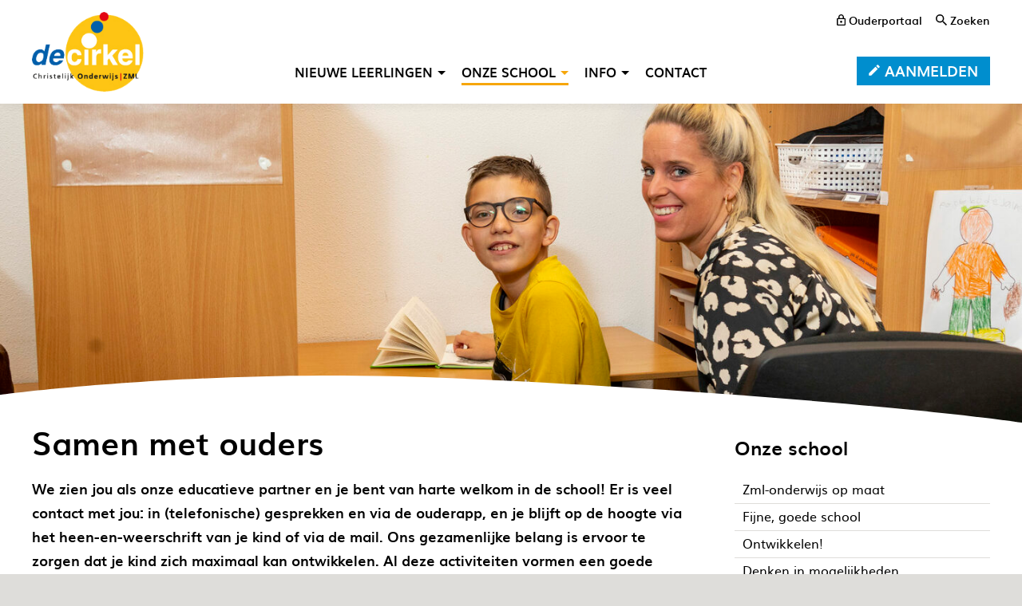

--- FILE ---
content_type: text/html; charset=utf-8
request_url: https://www.decirkelzml.nl/onze-school/samen-met-ouders/
body_size: 5518
content:
<!DOCTYPE html>
<html lang="nl" prefix="og: http://ogp.me/ns#">
	<head>
		        <!--
        ###################################################################################
        
                   Technische realisatie | DailyCMS | https://www.dailycms.com
        
        ###################################################################################
        -->
		<meta http-equiv="Content-Type" content="text/html; charset=UTF-8">
		<title>Samen met ouders | Onze school | De Cirkel ZML</title>
		<meta name="description" content="We zien jou als onze educatieve partner en je bent van harte welkom in de school! Er is veel contact met jou: in (telefonische) gesprekken en via de ouderapp, e...">
		<link rel="canonical" href="https://www.decirkelzml.nl/onze-school/samen-met-ouders/">
		<meta name="viewport" content="width=device-width, initial-scale=1.0">
		<link rel="preload" as="style" href="https://cdn.dailycms.com/css/reset-1.css">
		<link rel="preload" as="style" href="/css/292286-fonts.css">
		<link rel="preload" as="style" href="/css/574448-content-1.css">
		<link rel="preload" as="style" href="/css/2122820-index.css">
		<link rel="preload" as="style" href="/css/742614-partbutton-1.1.css">
		<link rel="preload" as="style" href="/css/1871314-partnavigation-2.css">
		<link rel="preload" as="style" href="https://cdn.dailycms.com/css/partfileimagegallery-2.2.css">
		<link rel="preload" as="style" href="/css/742548-partaccordionmenu-5.css">
		<link rel="preload" as="style" href="/css/1869496-override.css">
		<link rel="preload" as="style" href="/css/1869886-responsive.css">
		<meta property="og:type" content="website">
		<meta property="og:site_name" content="De Cirkel ZML">
		<meta property="og:title" content="Samen met ouders | Onze school | De Cirkel ZML">
		<meta property="og:description" content="We zien jou als onze educatieve partner en je bent van harte welkom in de school! Er is veel contact met jou: in (telefonische) gesprekken en via de ouderapp, e...">
		<meta property="og:url" content="https://www.decirkelzml.nl/onze-school/samen-met-ouders/">
		<meta property="og:locale" content="nl_NL">
		<meta property="og:image" content="https://www.decirkelzml.nl/image/711-53/945x630/2mO2BmksEZ8npCVTPL81aFQuUOhVWR9ScOHT-YHS_3150.jpg">
		<meta property="og:image:width" content="945">
		<meta property="og:image:height" content="630">
		<link rel="shortcut icon " type="image/png" sizes="64x64" href="/image/287-25/64x64/xlkHUsm1kKmpikGCNqCHdLA2U7GzPiWW-cirkel-favicon.png">
		<link rel="shortcut icon" sizes="196x196" href="/image/287-25/196x196/p0WymKzXpi0qUtmrgIyu0MNkuZjeCVTPLCVTSLrb-cirkel-favicon.png">
		<link rel="apple-touch-icon-precomposed" href="/image/287-25/180x180/p0WymKzXpi0h2ctMDoFo1Wp30P9kzrkX-cirkel-favicon.png">
		<meta name="msapplication-TileColor" content="#FFFFFF">
		<meta name="msapplication-TileImage" content="/image/287-25/144x144/p0WymKzXpi3muaNEr8Khy5N9zd928iLl-cirkel-favicon.png">
		<script type="application/ld+json">{"@context":"http://schema.org/","@type":"LocalBusiness","@id":"https://www.decirkelzml.nl#LocalBusiness","name":"De Cirkel ZML","url":"https://www.decirkelzml.nl","description":"De Cirkel is een christelijke school voor zeer moeilijk lerende kinderen. Er zijn twee afdelingen: Speciaal Onderwijs (SO) voor 4 tot en met 12 jarigen en Voort...","logo":"https://www.decirkelzml.nl/image/287-25/900x900/Cehed6KIiEjh4QikMg9e2gw6mCvE3h8N-cirkel-favicon.png","image":"https://www.decirkelzml.nl/image/287-25/900x900/Cehed6KIiEjh4QikMg9e2gw6mCvE3h8N-cirkel-favicon.png","telephone":"0031183649445","email":"admin.cirkel@logos-scholengroep.nl","address":{"@type":"PostalAddress","streetAddress":"Stalkaarsen 17B","addressLocality":"Gorinchem","postalCode":"4205PG","addressCountry":"NL"},"geo":{"@type":"GeoCoordinates","latitude":"51.8409220","longitude":"4.9616655"}}</script>
		<script type="application/ld+json">{"@context":"http://schema.org/","@type":"BreadcrumbList","itemListElement":[{"@type":"ListItem","position":1,"item":{"@id":"https://www.decirkelzml.nl#BreadcrumbList","name":"Home"}},{"@type":"ListItem","position":2,"item":{"@id":"https://www.decirkelzml.nl/onze-school/zml-onderwijs-op-maat/#BreadcrumbList","name":"Onze school"}},{"@type":"ListItem","position":3,"item":{"@id":"https://www.decirkelzml.nl/onze-school/samen-met-ouders/#BreadcrumbList","name":"Samen met ouders"}}]}</script>
		<script async src="https://www.googletagmanager.com/gtag/js?id=G-4GZ1BNJ79L"></script>
		<script>window.dataLayer = window.dataLayer || [];function gtag(){dataLayer.push(arguments);}gtag('js', new Date());gtag('config', 'G-4GZ1BNJ79L',{"anonymize_ip":true});</script>
		<link href="https://cdn.dailycms.com/css/reset-1.css" rel="stylesheet">
		<link href="/css/292286-fonts.css" rel="stylesheet">
		<link href="/css/574448-content-1.css" rel="stylesheet">
		<link href="/css/2122820-index.css" rel="stylesheet">
		<link href="/css/742614-partbutton-1.1.css" rel="stylesheet">
		<link href="/css/1871314-partnavigation-2.css" rel="stylesheet">
		<link href="https://cdn.dailycms.com/css/partfileimagegallery-2.2.css" rel="stylesheet">
		<link href="/css/742548-partaccordionmenu-5.css" rel="stylesheet">
		<link href="/css/1869496-override.css" rel="stylesheet">
		<link href="/css/1869886-responsive.css" rel="stylesheet">
	</head>
	<body>
		<script src="https://www.googletagmanager.com/gtag/js?id=G-531LTC9QEH" async="true"></script>
		<script>window.dataLayer = window.dataLayer || [];
  function gtag(){dataLayer.push(arguments);}
  gtag('js', new Date());

  gtag('config', 'G-531LTC9QEH');</script>
		<div id="stickyTopBar">
			<div class="basicContainer">
				<a id="logo" title="Home" hreflang="nl" href="/">
					<img src="/images/style/logo.png" alt="De Cirkel ZML">
				</a>
				<div id="menuContainer">
					<div id="topMenu">
						<a class="partButton naked login" id="partButton33291339" href="https://app.socialschools.eu/" aria-label="ouderportaal" target="_blank" rel="noopener">
							<span class="buttonIcon">
								<svg viewBox="0 0 16 21">
									<path d="M14 7h-1V5c0-2.76-2.24-5-5-5S3 2.24 3 5v2H2C.9 7 0 7.9 0 9v10c0 1.1.9 2 2 2h12c1.1 0 2-.9 2-2V9c0-1.1-.9-2-2-2zM5 5c0-1.66 1.34-3 3-3s3 1.34 3 3v2H5V5zm9 14H2V9h12v10zm-6-3c1.1 0 2-.9 2-2s-.9-2-2-2-2 .9-2 2 .9 2 2 2z"></path>
								</svg>
							</span>
							<span class="buttonLabel">Ouderportaal</span>
						</a>
						<a class="partButton naked search" id="partButton25924749" href="/zoeken/">
							<span class="buttonIcon">
								<svg viewBox="0 0 18 18" class="partSvg search">
									<path d="M12.864 11.32h-.813l-.288-.277A6.66 6.66 0 0 0 13.38 6.69a6.69 6.69 0 1 0-6.69 6.69 6.66 6.66 0 0 0 4.354-1.617l.278.288v.813L16.467 18 18 16.467l-5.136-5.146zm-6.174 0a4.625 4.625 0 0 1-4.632-4.63A4.625 4.625 0 0 1 6.69 2.058a4.625 4.625 0 0 1 4.63 4.632 4.625 4.625 0 0 1-4.63 4.63z"></path>
								</svg>
							</span>
							<span class="buttonLabel">Zoeken</span>
						</a>
					</div>
					<div id="mainMenu">
						<nav class="partNavigation horizontal">
							<ul class="level-0">
								<li>
									<a href="/nieuwe-leerlingen/onze-leerlingen/">
										<span class="navigationLabel">Nieuwe leerlingen</span>
										<div class="navigationIconDropdown">
											<svg viewBox="0 0 10 5" class="partSvg arrowDropDown">
												<path d="M0 0l5 5 5-5z"></path>
											</svg>
										</div>
									</a>
									<ul class="level-1">
										<li>
											<a href="/nieuwe-leerlingen/onze-leerlingen/">
												<span class="navigationLabel">Onze leerlingen</span>
											</a>
										</li>
										<li>
											<a href="/nieuwe-leerlingen/so-voor-4-12-jaar/">
												<span class="navigationLabel">SO voor 4-12 jaar</span>
											</a>
										</li>
										<li>
											<a href="/nieuwe-leerlingen/vso-voor-13-19-jaar/">
												<span class="navigationLabel">VSO voor 13-19 jaar</span>
											</a>
										</li>
										<li>
											<a href="/nieuwe-leerlingen/structuurgroep/">
												<span class="navigationLabel">Structuurgroep</span>
											</a>
										</li>
										<li>
											<a href="/nieuwe-leerlingen/een-goede-start/">
												<span class="navigationLabel">Een goede start</span>
											</a>
										</li>
										<li>
											<a href="/nieuwe-leerlingen/ervaringen/">
												<span class="navigationLabel">Ervaringen</span>
											</a>
										</li>
										<li>
											<a href="/nieuwe-leerlingen/kennismaking-en-rondleiding/">
												<span class="navigationLabel">Kennismaking en rondleiding</span>
											</a>
										</li>
										<li>
											<a href="/nieuwe-leerlingen/je-kind-aanmelden/">
												<span class="navigationLabel">Je kind aanmelden</span>
											</a>
										</li>
										<li>
											<a href="/nieuwe-leerlingen/aanmeldprocedure/">
												<span class="navigationLabel">Aanmeldprocedure</span>
											</a>
										</li>
									</ul>
								</li>
								<li class="selected">
									<a href="/onze-school/zml-onderwijs-op-maat/">
										<span class="navigationLabel">Onze school</span>
										<div class="navigationIconDropdown">
											<svg viewBox="0 0 10 5" class="partSvg arrowDropDown">
												<path d="M0 0l5 5 5-5z"></path>
											</svg>
										</div>
									</a>
									<ul class="level-1">
										<li>
											<a href="/onze-school/zml-onderwijs-op-maat/">
												<span class="navigationLabel">Zml-onderwijs op maat</span>
											</a>
										</li>
										<li>
											<a href="/onze-school/fijne-goede-school/">
												<span class="navigationLabel">Fijne, goede school</span>
											</a>
										</li>
										<li>
											<a href="/onze-school/ontwikkelen!/">
												<span class="navigationLabel">Ontwikkelen!</span>
											</a>
										</li>
										<li>
											<a href="/onze-school/denken-in-mogelijkheden/">
												<span class="navigationLabel">Denken in mogelijkheden</span>
											</a>
										</li>
										<li>
											<a href="/onze-school/leerroutes/">
												<span class="navigationLabel">Leerroutes</span>
											</a>
										</li>
										<li>
											<a href="/onze-school/vso-stages-en-uitstroom/">
												<span class="navigationLabel">VSO Stages en Uitstroom</span>
											</a>
										</li>
										<li>
											<a href="/onze-school/een-veilige-omgeving/">
												<span class="navigationLabel">Een veilige omgeving</span>
											</a>
										</li>
										<li>
											<a href="/onze-school/leerlingenzorg/">
												<span class="navigationLabel">Leerlingenzorg</span>
											</a>
										</li>
										<li class="selected">
											<a href="/onze-school/samen-met-ouders/">
												<span class="navigationLabel">Samen met ouders</span>
											</a>
										</li>
										<li>
											<a href="/onze-school/onze-identiteit/">
												<span class="navigationLabel">Onze identiteit</span>
											</a>
										</li>
										<li>
											<a href="/onze-school/missie-en-visie/">
												<span class="navigationLabel">Missie en visie</span>
											</a>
										</li>
										<li>
											<a href="/onze-school/het-team-experts-in-zml-onderwijs/">
												<span class="navigationLabel">Het team: experts in zml-onderwijs</span>
											</a>
										</li>
										<li>
											<a href="/onze-school/hoge-oudertevredenenheid/">
												<span class="navigationLabel">Hoge oudertevredenenheid</span>
											</a>
										</li>
									</ul>
								</li>
								<li>
									<a href="/info/schooltijden/">
										<span class="navigationLabel">Info</span>
										<div class="navigationIconDropdown">
											<svg viewBox="0 0 10 5" class="partSvg arrowDropDown">
												<path d="M0 0l5 5 5-5z"></path>
											</svg>
										</div>
									</a>
									<ul class="level-1">
										<li>
											<a href="/info/schooltijden/">
												<span class="navigationLabel">Schooltijden</span>
											</a>
										</li>
										<li>
											<a href="/info/vakantierooster/">
												<span class="navigationLabel">Vakantierooster</span>
											</a>
										</li>
										<li>
											<a href="/info/ziek-melden/">
												<span class="navigationLabel">Ziek melden</span>
											</a>
										</li>
										<li>
											<a href="/info/schoolgids-en-formulieren/">
												<span class="navigationLabel">Schoolgids en formulieren</span>
											</a>
										</li>
										<li>
											<a href="/info/actueel/">
												<span class="navigationLabel">Actueel</span>
											</a>
										</li>
										<li>
											<a href="/info/info-stageplaatsen/">
												<span class="navigationLabel">Info stageplaatsen</span>
											</a>
										</li>
										<li>
											<a href="/info/leerlingenraad/">
												<span class="navigationLabel">Leerlingenraad</span>
											</a>
										</li>
										<li>
											<a href="/info/ouderraad/">
												<span class="navigationLabel">Ouderraad</span>
											</a>
										</li>
										<li>
											<a href="/info/medezeggenschapsraad/">
												<span class="navigationLabel">Medezeggenschapsraad</span>
											</a>
										</li>
										<li>
											<a href="/info/logos-scholengroep/">
												<span class="navigationLabel">LOGOS scholengroep</span>
											</a>
										</li>
									</ul>
								</li>
								<li>
									<a href="/contact/">
										<span class="navigationLabel">Contact</span>
									</a>
								</li>
							</ul>
						</nav>
						<a class="partButton aanmelden" id="partButton46119257" href="/nieuwe-leerlingen/je-kind-aanmelden/">
							<span class="buttonIcon">
								<svg viewBox="0 0 14 14">
									<path d="M.25 10.938v2.812h2.813l8.294-8.295-2.812-2.813L.25 10.938zM13.533 3.28a.747.747 0 000-1.057L11.777.468a.747.747 0 00-1.058 0L9.347 1.84l2.813 2.813 1.373-1.373z"></path>
								</svg>
							</span>
							<span class="buttonLabel">Aanmelden</span>
						</a>
						<button id="mobileMenuToggle" class="partButton">
							<span class="mobileMenuButtonHamburger">
								<span></span>
								<span></span>
								<span></span>
							</span>
							<span class="mobileMenuButtonLabel">Menu</span>
						</button>
					</div>
				</div>
			</div>
		</div>
		<div id="stickyTopBarGhost"></div>
		<header id="imageHeaderSmall">
			<div class="waveContainer">
				<svg viewBox="0 0 1440 66" preserveAspectRatio="none">
					<path d="M0 66V27S279.608-10.04 607 2.6c249.846 9.647 630.703 35.648 833 63.4H0z"></path>
				</svg>
			</div>
			<div class="partContentFileImageGallery single">
				<div class="contentFileImage">
					<figure>
						<div class="imagePlaceholderContainer">
							<div class="imagePlaceholder" style="padding-bottom:31.25%;"></div>
							<img alt="YHS_3150" class="lazyload blurOnLoad" data-src="/image/711-53/1440x450/2mO2BmksEZ8CVTSLgc7lcSulg0Jjsp0PFE3DKej0uBjge5MCVTIS-YHS_3150.jpg" src="/image/711-53/206x64/2mO2BmksEZ981lBU8L3J71qePFSsy03CVTPLEnsi9VixcGoCVTIS-YHS_3150.jpg" data-srcset="/image/711-53/1440x450/2mO2BmksEZ8CVTSLgc7lcSulg0Jjsp0PFE3DKej0uBjge5MCVTIS-YHS_3150.jpg 1440w,/image/711-53/1920x600/2mO2BmksEZ8v9b7dgZ5x4tpOMcqCVTPLDUdNZCVTPLMAbdPbdCVTPLACVTIS-YHS_3150.jpg 1920w,/image/711-53/720x225/2mO2BmksEZCVTSLcV2GcacgDPBANZDHTHXjEM3cKCVTPLJnavxwCVTIS-YHS_3150.jpg 720w" data-sizes="auto">
						</div>
					</figure>
				</div>
			</div>
		</header>
		<div id="contentAndMenu">
			<div class="basicContainer">
				<div id="contentAndMenuContainer">
					<main id="contentContainer">
						<h1>Samen met ouders</h1>
						<div class="partContentText">
							<p><strong>We zien jou als onze educatieve partner en je bent van harte welkom in de school! Er is veel contact met jou: in (telefonische) gesprekken en via de ouderapp, en je blijft op de hoogte via het heen-en-weerschrift van je kind of via de mail. Ons gezamenlijke belang is ervoor te zorgen dat je kind zich maximaal kan ontwikkelen. Al deze activiteiten vormen een goede basis voor samenwerking.</strong></p>
						</div>
						<div class="partContentText">
							<h2>
								Contact
							</h2>
							<ul><li>Aan het begin van het schooljaar is er een informatieavond.<br /></li><li>Er zijn ouder-/spreekavonden om over de voortgang van je kind te praten.<br /></li><li>We stellen het op prijs als je meehelpt bij een aantal praktische zaken binnen de school.</li></ul><p>We verwachten dat je naar school komt voor gesprekken, informatieavonden, de inloopavond, en natuurlijk ook om je kind aan te moedigen tijdens de sportwedstrijden!</p>
						</div>
						<div class="partContentText">
							<h2>
								Nieuwsbrieven
							</h2>
							<p>Wekelijks ontvang je via de mail de nieuwsbrief met info op schoolniveau. Groepszaken krijg je wekelijks via de leerkracht. In het VSO is dit minder vaak. Daarnaast is het altijd mogelijk om via de mail of telefoon info over je kind te wisselen met de leerkracht.<br />Bij de jongste kinderen van de SO-afdeling wordt nog gebruik gemaakt van een "heen-en-weer-map".</p>
						</div>
					</main>
					<aside id="sideMenuContainer">
						<span class="h2">Onze school</span>
						<nav class="partNavigation vertical">
							<ul class="level-0">
								<li>
									<a href="/onze-school/zml-onderwijs-op-maat/">
										<span class="navigationLabel">Zml-onderwijs op maat</span>
									</a>
								</li>
								<li>
									<a href="/onze-school/fijne-goede-school/">
										<span class="navigationLabel">Fijne, goede school</span>
									</a>
								</li>
								<li>
									<a href="/onze-school/ontwikkelen!/">
										<span class="navigationLabel">Ontwikkelen!</span>
									</a>
								</li>
								<li>
									<a href="/onze-school/denken-in-mogelijkheden/">
										<span class="navigationLabel">Denken in mogelijkheden</span>
									</a>
								</li>
								<li>
									<a href="/onze-school/leerroutes/">
										<span class="navigationLabel">Leerroutes</span>
									</a>
								</li>
								<li>
									<a href="/onze-school/vso-stages-en-uitstroom/">
										<span class="navigationLabel">VSO Stages en Uitstroom</span>
									</a>
								</li>
								<li>
									<a href="/onze-school/een-veilige-omgeving/">
										<span class="navigationLabel">Een veilige omgeving</span>
									</a>
								</li>
								<li>
									<a href="/onze-school/leerlingenzorg/">
										<span class="navigationLabel">Leerlingenzorg</span>
									</a>
								</li>
								<li class="selected">
									<a href="/onze-school/samen-met-ouders/">
										<span class="navigationLabel">Samen met ouders</span>
									</a>
								</li>
								<li>
									<a href="/onze-school/onze-identiteit/">
										<span class="navigationLabel">Onze identiteit</span>
									</a>
								</li>
								<li>
									<a href="/onze-school/missie-en-visie/">
										<span class="navigationLabel">Missie en visie</span>
									</a>
								</li>
								<li>
									<a href="/onze-school/het-team-experts-in-zml-onderwijs/">
										<span class="navigationLabel">Het team: experts in zml-onderwijs</span>
									</a>
								</li>
								<li>
									<a href="/onze-school/hoge-oudertevredenenheid/">
										<span class="navigationLabel">Hoge oudertevredenenheid</span>
									</a>
								</li>
							</ul>
						</nav>
					</aside>
				</div>
			</div>
		</div>
		<footer>
			<div class="waveContainer">
				<svg viewBox="0 0 1440 76" preserveAspectRatio="none">
					<path d="M0 48c163.607 16.667 318.51 25 464.707 25S936.002 48.667 1440 0v76H0V48z"></path>
				</svg>
			</div>
			<div id="footerContainer">
				<div class="basicContainer">
					<div id="footerColumnContainer">
						<div class="footerColumn">
							<h3>Handige links</h3>
							<div class="partContentText">
								<ul><li><a href="/nieuwe-leerlingen/ervaringen/" title="Ervaringen">Ervaringen</a><br /></li><li><a href="/nieuwe-leerlingen/so-voor-4-12-jaar/" title="SO voor 4-12 jaar">Onderwijs 4-12 jaar</a><br /></li><li><a href="/nieuwe-leerlingen/vso-voor-13-19-jaar/" title="VSO voor 13-19 jaar">Voortgezet onderwijs 13-19 jaar</a><br /></li><li><a href="/onze-school/leerroutes/" title="Leerroutes">Leerroutes</a><br /></li><li><a href="/onze-school/vso-stages-en-uitstroom/">VSO Stages en Uitstroom</a></li><li><a href="/onze-school/een-veilige-omgeving/" title="Een veilige omgeving">Een veilige omgeving</a><br /></li><li><a href="/onze-school/samen-met-ouders/" title="Samen met ouders">Contact met ouders</a><br /></li></ul>
							</div>
						</div>
						<div class="footerColumn">
							<h3>Scholen op de kaart</h3>
							<div class="partContentText">
								<p>Meer informatie inzien over de school? Bekijk onze pagina op de website <a href="https://scholenopdekaart.nl/basisscholen/gorinchem/6143/de-cirkel-christelijk-onderwijs-zml/" target="_blank" rel="noopener" target="_blank" >scholenopdekaart.nl</a>. We zijn trots op de mooie cijfers die ouders ons geven in het tevredenheidsonderzoek 2021/2022! </p>
							</div>
						</div>
						<div class="footerColumn">
							<h3>Contactgegevens</h3>
							<div class="partContentText">
								<p>De Cirkel ZML<br>Stalkaarsen 17B<br>4205 PG Gorinchem<br><a href="tel:0031183649445">0183 649 445</a>
<br><a href="mailto:admin.cirkel@logos-scholengroep.nl">admin.cirkel@logos-scholengroep.nl</a>
</p>
							</div>
							<div id="footerLogoContainer">
								<a href="https://www.stichting-logos.nl/" id="stichtingLogos" target="_blank" rel="noopener">
									<img src="/images/style/logo-logos.svg" alt="Stichting Logos">
								</a>
							</div>
						</div>
					</div>
					<ul id="footerBottomContainer">
						<li>
							<a title="Cookies" hreflang="nl" href="/cookies/">Cookies</a>
						</li>
						<li>
							<a title="Privacyverklaring" hreflang="nl" href="/privacyverklaring/">Privacyverklaring</a>
						</li>
						<li>
							<a title="Colofon" hreflang="nl" href="/colofon/">Colofon</a>
						</li>
					</ul>
				</div>
			</div>
		</footer>
		<div id="mobileMenuToggleContainer">
			<div id="mobileMenuToggleContainerScroll">
				<div id="partAccordionMenuNavigation5898812" class="partAccordionMenuNavigation">
					<ul class="accordionList">
						<li>
							<a href="/">Home</a>
						</li>
						<li>
							<span class="accordionMenuDropdown">
								<span class="linkTrigger">Nieuwe leerlingen</span>
								<span class="buttonTrigger">
									<svg viewBox="0 0 12 8" class="partSvg keyboardArrowDown">
										<path d="M1.41 0.59L6 5.17 10.59 0.59 12 2 6 8 0 2z"></path>
									</svg>
								</span>
							</span>
							<ul class="accordionList">
								<li>
									<a href="/nieuwe-leerlingen/onze-leerlingen/">Onze leerlingen</a>
								</li>
								<li>
									<a href="/nieuwe-leerlingen/so-voor-4-12-jaar/">SO voor 4-12 jaar</a>
								</li>
								<li>
									<a href="/nieuwe-leerlingen/vso-voor-13-19-jaar/">VSO voor 13-19 jaar</a>
								</li>
								<li>
									<a href="/nieuwe-leerlingen/structuurgroep/">Structuurgroep</a>
								</li>
								<li>
									<a href="/nieuwe-leerlingen/een-goede-start/">Een goede start</a>
								</li>
								<li>
									<a href="/nieuwe-leerlingen/ervaringen/">Ervaringen</a>
								</li>
								<li>
									<a href="/nieuwe-leerlingen/kennismaking-en-rondleiding/">Kennismaking en rondleiding</a>
								</li>
								<li>
									<a href="/nieuwe-leerlingen/je-kind-aanmelden/">Je kind aanmelden</a>
								</li>
								<li>
									<a href="/nieuwe-leerlingen/aanmeldprocedure/">Aanmeldprocedure</a>
								</li>
							</ul>
						</li>
						<li class="active selected">
							<span class="accordionMenuDropdown">
								<span class="linkTrigger">Onze school</span>
								<span class="buttonTrigger">
									<svg viewBox="0 0 12 8" class="partSvg keyboardArrowDown">
										<path d="M1.41 0.59L6 5.17 10.59 0.59 12 2 6 8 0 2z"></path>
									</svg>
								</span>
							</span>
							<ul class="accordionList">
								<li>
									<a href="/onze-school/zml-onderwijs-op-maat/">Zml-onderwijs op maat</a>
								</li>
								<li>
									<a href="/onze-school/fijne-goede-school/">Fijne, goede school</a>
								</li>
								<li>
									<a href="/onze-school/ontwikkelen!/">Ontwikkelen!</a>
								</li>
								<li>
									<a href="/onze-school/denken-in-mogelijkheden/">Denken in mogelijkheden</a>
								</li>
								<li>
									<a href="/onze-school/leerroutes/">Leerroutes</a>
								</li>
								<li>
									<a href="/onze-school/vso-stages-en-uitstroom/">VSO Stages en Uitstroom</a>
								</li>
								<li>
									<a href="/onze-school/een-veilige-omgeving/">Een veilige omgeving</a>
								</li>
								<li>
									<a href="/onze-school/leerlingenzorg/">Leerlingenzorg</a>
								</li>
								<li class="active selected">
									<a href="/onze-school/samen-met-ouders/">Samen met ouders</a>
								</li>
								<li>
									<a href="/onze-school/onze-identiteit/">Onze identiteit</a>
								</li>
								<li>
									<a href="/onze-school/missie-en-visie/">Missie en visie</a>
								</li>
								<li>
									<a href="/onze-school/het-team-experts-in-zml-onderwijs/">Het team: experts in zml-onderwijs</a>
								</li>
								<li>
									<a href="/onze-school/hoge-oudertevredenenheid/">Hoge oudertevredenenheid</a>
								</li>
							</ul>
						</li>
						<li>
							<span class="accordionMenuDropdown">
								<span class="linkTrigger">Info</span>
								<span class="buttonTrigger">
									<svg viewBox="0 0 12 8" class="partSvg keyboardArrowDown">
										<path d="M1.41 0.59L6 5.17 10.59 0.59 12 2 6 8 0 2z"></path>
									</svg>
								</span>
							</span>
							<ul class="accordionList">
								<li>
									<a href="/info/schooltijden/">Schooltijden</a>
								</li>
								<li>
									<a href="/info/vakantierooster/">Vakantierooster</a>
								</li>
								<li>
									<a href="/info/ziek-melden/">Ziek melden</a>
								</li>
								<li>
									<a href="/info/schoolgids-en-formulieren/">Schoolgids en formulieren</a>
								</li>
								<li>
									<a href="/info/actueel/">Actueel</a>
								</li>
								<li>
									<a href="/info/info-stageplaatsen/">Info stageplaatsen</a>
								</li>
								<li>
									<a href="/info/leerlingenraad/">Leerlingenraad</a>
								</li>
								<li>
									<a href="/info/ouderraad/">Ouderraad</a>
								</li>
								<li>
									<a href="/info/medezeggenschapsraad/">Medezeggenschapsraad</a>
								</li>
								<li>
									<a href="/info/logos-scholengroep/">LOGOS scholengroep</a>
								</li>
							</ul>
						</li>
						<li>
							<a href="/contact/">Contact</a>
						</li>
					</ul>
				</div>
				<a class="partButton aanmelden" id="partButton16147842" href="/nieuwe-leerlingen/je-kind-aanmelden/">
					<span class="buttonIcon">
						<svg viewBox="0 0 14 14">
							<path d="M.25 10.938v2.812h2.813l8.294-8.295-2.812-2.813L.25 10.938zM13.533 3.28a.747.747 0 000-1.057L11.777.468a.747.747 0 00-1.058 0L9.347 1.84l2.813 2.813 1.373-1.373z"></path>
						</svg>
					</span>
					<span class="buttonLabel">Aanmelden</span>
				</a>
			</div>
		</div>
		<script src="https://cdn.dailycms.com/js/jquery-3.5.1.js"></script>
		<script src="/js/index.js"></script>
		<script src="https://cdn.dailycms.com/js/jquerylazysizes-5.2.0.js"></script>
		<script src="https://cdn.dailycms.com/js/partaccordionmenu-5.js"></script>
		<script>$(document).ready(function (){$('a#partButton33291339').on('click', function(){});$('a#partButton25924749').on('click', function(){});document.addEventListener('touchstart', function() { });$('a#partButton46119257').on('click', function(){});$('div#partAccordionMenuNavigation5898812').partAccordionMenu({ });$('a#partButton16147842').on('click', function(){})});</script>
	</body>
</html>


--- FILE ---
content_type: text/css
request_url: https://www.decirkelzml.nl/css/292286-fonts.css
body_size: 39
content:

@font-face {
	font-family: 'Muli';
	font-display: swap;
    src: url('/fonts/muli.woff2') format('woff2'),
         url('/fonts/muli.woff') format('woff');
    font-weight: 400;
    font-style: normal;
}

@font-face {
	font-family: 'Muli';
	font-display: swap;
    src: url('/fonts/muli-italic.woff2') format('woff2'),
         url('/fonts/muli-italic.woff') format('woff');
		 font-weight: 400;
		 font-style: italic;
}

@font-face {
	font-family: 'Muli';
	font-display: swap;
    src: url('/fonts/muli-semibold.woff2') format('woff2'),
         url('/fonts/muli-semibold.woff') format('woff');
	font-weight: 600;
    font-style: normal;

}

@font-face {
	font-family: 'Muli';
	font-display: swap;
    src: url('/fonts/muli-semi-bolditalic.woff2') format('woff2'),
         url('/fonts/muli-semi-bolditalic.woff') format('woff');
    font-weight: 600;
    font-style: italic;
}

@font-face {
	font-family: 'Muli';
	font-display: swap;
    src: url('/fonts/muli-bold.woff2') format('woff2'),
         url('/fonts/muli-bold.woff') format('woff');
    font-weight: 700;
    font-style: normal;

}

@font-face {
	font-family: 'Muli';
	font-display: swap;
    src: url('/fonts/muli-bolditalic.woff2') format('woff2'),
         url('/fonts/muli-bolditalic.woff') format('woff');
    font-weight: 700;
    font-style: italic;
}

--- FILE ---
content_type: text/css
request_url: https://www.decirkelzml.nl/css/574448-content-1.css
body_size: 795
content:
/*************************************************
content-1
*************************************************/

/* partContentText */
.partContentText p, .partContentText ul, .partContentText ol, .partContentText table, .partContentVideo, .partContentFileAdmin 		{margin-bottom: 30px;} 
.partContentText p + ul                                                                    											{margin-top: -25px;}
.partContentText p, .partContentText ul, .partContentText ol, .partContentText table 												{line-height: 1.7em;}

.partContentText a 																													{color: #000; font-weight: inherit; border-bottom-style: solid; border-bottom-width: 1px; transition: border-color 0.3s; text-decoration: none;}
.partContentText a:hover 																											{color: #000; text-decoration:none;}

.partContentText ul																{padding-left: 1em;}
.partContentText ul li															{}
.partContentText ul li:before 													{content:'\2022'; display: inline-block; width: 1em; margin-left: -1em;}

.partContentText ol 															{padding-left: 1.5em;} 
.partContentText ol li 															{counter-increment:li;} 
.partContentText ol li:before 													{content: counter(li); display: inline-block; width: 1em; margin-left: -1.5em; margin-right: 0.5em; text-align: right; direction: rtl;}

.partContentText table                                       					{}
.partContentText table tr                                   	 				{}
.partContentText table th, .partContentText table td               				{padding: 4px 8px; border: 1px solid #bbb; vertical-align: top;}

@media screen and (max-width: 767px){
	.partContentText table 														{overflow-x: auto; display: block;}
}

/* partContentFileAdmin */
.partContentFileAdmin ul li                                 {margin-bottom: 10px;}
.partContentFileAdmin ul li:last-child 						{margin-bottom: 0px;}
.partContentFileAdmin ul li a                               {font-weight: 400; display: inline-flex; align-items:center; color:inherit; text-decoration: none;} 

	/* icon */
	.partContentFileAdmin ul li a span.fileAdminIcon            {flex:0 0 auto; width:30px; height:30px; border-radius:50%; display:flex; justify-content:center; align-items:center; transition: background-color 0.3s;;}
	.partContentFileAdmin ul li a span.fileAdminIcon svg        {width:11px; fill:#fff; transition: fill 0.3s;}
	.partContentFileAdmin ul li a:hover span.fileAdminIcon 		{}
	.partContentFileAdmin ul li a:hover span.fileAdminIcon svg 	{}

	/* label */
	.partContentFileAdmin ul li a span.fileAdminLabel           {margin-left: 6px; flex:1 1 auto; line-height:1.2em; font-weight: 700; border-bottom: solid 1px transparent; transition: border-color 0.3s;}
	.partContentFileAdmin ul li a:hover span.fileAdminLabel 	{color: #000; text-decoration:none;}

	/* extensions */
	.partContentFileAdmin ul li a span.fileAdminExtension       {flex:0 0 auto; font-size: 10px; width:40px; text-align:center; font-weight: 700; border:solid 1px #000; padding:3px 0px; text-transform:uppercase;}
	.partContentFileAdmin ul li a span.fileAdminExtension       {border:solid 1px #000; color:#000;}

	.partContentFileAdmin ul li.pdf a span.fileAdminExtension   {
	border-color:#FF0000; color:#FF0000;
	}
	.partContentFileAdmin ul li.doc a span.fileAdminExtension, .partContentFileAdmin ul li.docx a span.fileAdminExtension {
	border-color:#2b579a; color:#2b579a;
	}
	.partContentFileAdmin ul li.xls a span.fileAdminExtension, .partContentFileAdmin ul li.xlsx a span.fileAdminExtension {
	border-color:#217346; color:#217346;
	}
	.partContentFileAdmin ul li.ppt a span.fileAdminExtension, .partContentFileAdmin ul li.pptx a span.fileAdminExtension {
	border-color:#b7472a; color:#b7472a;
	}

/* partContentVideo */
.partContentVideo 																{}
.partContentVideo .contentVideoContainer										{position: relative; height: 0; padding-bottom: 56.25%; /* padding bottom is based on (video-height / video-width * container-width in percentages) */}
.partContentVideo iframe 														{position: absolute; left:0; top:0; height: 100%; width: 100%; border:none;}

--- FILE ---
content_type: text/css
request_url: https://www.decirkelzml.nl/css/2122820-index.css
body_size: 3790
content:
html																{}
body																{background-color: #deddda; color:#555; font-size:18px; font-weight: 400; font-family: 'Muli', sans-serif; -webkit-text-size-adjust: 100%; -webkit-font-smoothing:antialiased;-moz-osx-font-smoothing:grayscale;} 

h1, h2, h3, h4, .h1, .h2, .h3, .h4									{word-wrap:break-word; line-height: 1.2em; color: #000;}
h1, .h1																{font-size: 40px; font-weight: 700; margin-bottom: 20px;}
h2, .h2																{font-size: 24px; font-weight: 700; margin-bottom: 10px;}
h3, .h3																{font-size: 20px; font-weight: 700; margin-bottom: 5px;}
h4, .h4																{font-size: 18px; font-weight: 700;}

a                                                                   {}
a:link, a:visited, a:active                                         {}
a:hover                                                             {}
 
strong                                	                            {font-weight: 700; font-style: inherit; color: #000;}
em                                    	                            {font-style: italic; font-weight: inherit;}

.basicContainer   													{max-width: 1360px; margin:0px auto; padding:60px 80px 30px 80px;}

.waveContainer svg   												{display: block; width: 100%;}

/***********************************************
Top bar
***********************************************/

#stickyTopBar {width: 100%; background-color: #fff; box-shadow: 4px 4px 10px 0 rgba(0,0,0,.05); position: fixed; left: 0; top: 0; z-index: 1003; transition:ease 0.3s; /* fade out */}
#stickyTopBar, #stickyTopBarGhost {height: 130px;}

	#stickyTopBar .basicContainer{height:100%; display:flex; justify-content: space-between; align-items: flex-end; padding-top: 15px; padding-bottom: 15px;}
		#stickyTopBar #logo {flex: 0 0 auto; width: 140px;}
   			#stickyTopBar #logo img {display:block; width:100%; transition: width ease 0.3s;}

		#menuContainer 	{display: flex; flex-direction: column; flex: 1 1 auto; height:100%;}
			#topMenu 		{display: flex; justify-content: flex-end; margin-bottom: 10px;}
				#topMenu .partButton {margin-left: 15px;}
			
			#mainMenu 		{margin-top: auto; display: flex; align-items: flex-end; padding-bottom: 8px;}
				#mainMenu .partButton {margin-bottom: 0;}

/* scrolled */
#stickyTopBar.scrolled   {height:80px; transition: ease 0.5s; /* fade in */}
#stickyTopBar.scrolled #logo img {width: 95px;}
#stickyTopBar.scrolled .basicContainer {padding-top: 5px; padding-bottom: 5px;}

/***********************************************
Home
***********************************************/

/* image header */
#homeImageHeaderContainer        				 	{position: relative;}
	#homeImageHeaderContainer .waveContainer 			{position: absolute; bottom: 0; left: 0; width: 100%; z-index: 30;}
	#homeImageHeaderContainer .waveContainer svg path 	{fill: #fff;}

/* video header */
#homeVideoHeaderContainer        				 	{position: relative;}
	#homeVideoHeaderContainer .waveContainer 			{position: absolute; bottom: 0; left: 0; width: 100%; z-index: 30;}
	#homeVideoHeaderContainer .waveContainer svg path 	{fill: #fff;}

	#videoContainer 		{padding-top: 31.25%; background-color: #deddda; overflow: hidden; position: relative;}
	#videoContainer video 	{position: absolute; left: 0; top: 50%; transform: translateY(-50%); width: 100%; z-index: 1; pointer-events: none;}

/* intro text */
#homeIntroContainer 		{background-color: #fff;}
	#homeIntroContainer .basicContainer	{padding-top: 30px; max-width: 1060px; text-align: center;}
	#homeIntroContainer h1 {}

/* icon and text */
#homeIconsAndText 			{color: #fff; text-align: center;}
	#homeIconsAndText .basicContainer {}
		#homeIconsAndTextContainer 	{display: flex; flex-wrap: wrap; width: calc(100% + 40px); margin-left: -20px; margin-right: -20px;}
			.homeIconsAndTextItem 		{width: calc(33.3333333333% - 40px); margin-left: 20px; margin-right: 20px; margin-bottom: 15px; color: #fff; text-decoration: none;}
				
				.homeIconsAndTextItem .partContentFileImageGallery.single .contentFileImage {margin-bottom: 15px; border:solid 4px #fff; transition: background-color ease 0.3s; border-radius: 50%; height:120px; width: 120px; margin-left: auto; margin-right: auto;}
				a.homeIconsAndTextItem:hover .partContentFileImageGallery.single .contentFileImage {background-color: rgba(0,0,0,.1);}

				.homeIconsAndTextItemText {flex: 1 1 auto; font-size:16px;}
					.homeIconsAndTextItemText h2 {border-bottom: solid 2px transparent; transition: border-color 0.3s; display: inline-block; color: #fff;}
					a.homeIconsAndTextItem:hover h2 {text-decoration: none; border-color: #fff;}

					.homeIconsAndTextItemText .partContentText {font-weight: 600;}
					.homeIconsAndTextItemText .partContentText p {margin-bottom: 15px;}

/* full width image */
#homeFullWidthImage	 						{position: relative;}

	.videoButton 							{position: absolute; z-index: 1; top: 50%; left: 50%; transform: translate(-50%, -50%); text-decoration: none; color: #fff; text-align: center; font-family: inherit; font-size: inherit; outline:0; border:none; background-color: transparent; cursor: pointer;}
		.videoButtonIcon 						{border:solid 4px #fff; border-radius: 50%; height:120px; width: 120px; margin-left: auto; margin-right: auto; margin-bottom: 20px; display: flex; align-items: center; justify-content: center;}	
			.videoButton svg 						{width: 50px; height:66px; margin-left: 10px; fill: #fff;}
		.videoButton .partButton 				{margin-bottom: 0;}
		.videoButton:hover .partButton:after 	{}

/* instragram */
#homeInstagramFeed 							{position: relative;}
	#instagramFeedContainer 					{display: flex; margin-left: auto; margin-right: auto;}
		.instragramItem  							{flex: 1 1 auto; position: relative;}

			.instragramOverlay 						{transition: background-color 0.3s ease; position: absolute; padding-bottom: 15px; z-index: 1; top:0; left:0; right:0; bottom: 0; display: flex; flex-direction: column; justify-content: center; align-items: center; padding:50px 30px 0px 30px; text-align: center;}
			.instragramOverlay:hover 				{background-color: rgba(0,0,0,.8);}

			.instragramOverlay .partContentFileImageGallery.single {}
			.instragramOverlay svg 					{width:26px; height:26px; fill: #fff; position: absolute; right:30px; top:30px;}
			.instragramOverlay .partContentText 	{font-weight: 600; max-width: 100%; /* IE fix */ font-size: 16px; opacity: 0; transition: opacity 0.3s ease; color: #fff;}
			.instragramOverlay .partContentText p  	{margin-bottom: 15px;}
			.instragramOverlay .partButton 			{opacity: 0; transition: opacity 0.3s ease;} 

			.instragramOverlay:hover .partContentText, .instragramOverlay:hover .partButton {opacity: 1;}

/* news, agenda, text column */
#homeMixedContent 			{}
#homeMixedContent .waveContainer 			{position: relative; width: 100%; z-index: 30; margin-top: -6.25%;}
#homeMixedContent .waveContainer svg path 	{fill: #D5EAE6;}

	#homeMixedContentContainer {background-color: #D5EAE6; padding-bottom: 5.2%;}
		#homeMixedContentContainer .basicContainer {}
			#mixedContentColumnContainer 	{display: flex; flex-wrap: wrap; justify-content: center; width: calc(100% + 40px); margin-left: -20px; margin-right: -20px;}
				.mixedContentColumn 			{flex: 1 1 auto; width: calc(25% - 40px); min-width: 250px; margin-left: 20px; margin-right: 20px; display: flex; flex-direction: column; margin-bottom: 40px; background-color: #fff;}
				.mixedContentColumn h2 			{padding:15px 30px; margin: 0; max-width: 100% /* IE fix */}

				/* news & agenda */
				.mixedContentColumn ul 			{border-bottom:solid 1px #deddda; margin-bottom: 20px; max-width: 100% /* IE fix */}
				.mixedContentColumn ul li 		{border-top:solid 1px #deddda;}
				.mixedContentColumn ul li a		{color: inherit; text-decoration: none; padding:15px 30px; display: block; transition: background-color ease 0.3s;}
				.mixedContentColumn ul li a h3 	{font-size: 18px; margin-bottom: 3px; color: #000;}
				.mixedContentColumn ul li a .dateTime {font-size: 14px; line-height: 1.3em;}
				.mixedContentColumn ul li a:hover {background-color: #f0f0f0;}

				.mixedContentColumn .more 		{display: block; margin-top: auto; border-top:solid 1px #deddda; color: inherit; text-decoration: none; padding:10px 20px; font-weight: 700; text-align: center; transition: background-color ease 0.3s;}
				.mixedContentColumn .more:hover {color: #fff;}

				/* text */
				.mixedContentColumn .partContentText 	{margin-bottom: auto; padding-left: 30px; padding-right: 30px; padding-top: 15px; font-size: 16px; border-top:solid 1px #deddda; max-width: 100% /* IE fix */}
				.mixedContentColumn .partContentText p 	{margin-bottom: 20px;}

				.mixedContentColumn .partButton 		{margin-top:auto; margin-left: 30px; margin-right: 30px; align-self: flex-start;}

/* references */
#homeReferences 					{}
#homeReferences .waveContainer 				{position: relative; width: 100%; z-index: 30; margin-top: -5.2%;}
#homeReferences .waveContainer svg path 	{fill: #fff;}

#homeReferencesContainer  						{background-color: #fff;}
#homeReferencesContainer .basicContainer		{text-align: center; padding-bottom: 120px; max-width: 1060px;}

#homeReferencesContainer .partContentText 		{font-weight: 700; font-size: 26px;}
#homeReferencesContainer .partContentText p 	{margin-bottom: 15px; line-height: 1.5em;}
#homeReferencesContainer h3 					{}

/***********************************************
Content
***********************************************/

/* image header small */
#imageHeaderSmall        				 	{position: relative;}
	#imageHeaderSmall .waveContainer 			{position: absolute; bottom: 0; left: 0; width: 100%; z-index: 30;}
	#imageHeaderSmall .waveContainer svg path 	{fill: #fff;}

/* content and menu */
#contentAndMenu 	{background-color: #fff;}
	header#imageHeaderSmall + #contentAndMenu .basicContainer {padding-top: 0;}

		#contentAndMenuContainer 	{display: flex; align-items: flex-start; padding-bottom: 90px;}

			/* content */
			#contentContainer 				{width: 100%; max-width: 820px;}
			#contentContainer h2 			{}
			#contentContainer .partContentFileImageGallery.single {margin-bottom: 30px;}
			
			#sideMenuContainer 				{width: 100%; max-width: 320px; flex: 0 0 auto; margin-left: 60px; position: sticky; top: 90px; margin-bottom: 30px;}
			#sideMenuContainer .h2 			{margin-bottom: 23px; margin-top: 17px; display: inline-block; color: #000;}

/***********************************************
Team
***********************************************/

#teamContainer 			{display: flex; flex-wrap: wrap; width: calc(100% + 20px); margin-left: -10px; margin-right: -10px; padding-top:15px;}
	.teamItem 				{width: calc(33.3333333333% - 20px); margin-left: 10px; margin-right: 10px; margin-bottom: 30px; border:solid 1px #deddda; padding:0 20px 5px 20px; box-shadow: 4px 4px 10px 0 rgba(0,0,0,.05);}
		
		.profilePhoto 			{}
		#contentContainer .profilePhoto .partContentFileImageGallery.single {margin-bottom:15px; max-width: 130px; margin-top: -15px; border-radius: 50%; overflow: hidden; background-color: #fff; border:solid 1px #deddda;}
			.profilePhoto .partContentFileImageGallery figure {} 
		.teamItem h3 			{color: #00a895;}
		.functionOrClass 		{display: block; line-height: 1.2em; margin-bottom: 15px; font-weight: 600;}

		.teamItem .partContentText {font-size: 16px;}
		.teamItem .partContentText p {margin-bottom: 15px; line-height: 1.5em;}

		 /* show more text */
		.showMoreMainContainer 				  {position: relative;}
		.showMoreContentContainer 			  {position: relative; overflow: hidden; height: 144px;}
		.showMoreContentContainer:after 		{position: absolute; width: 100%; height: 100%; bottom: 0; left: 0; content: ''; background: linear-gradient(rgba(255,255,255,0), #fff);}
					
		.showMoreMainContainerOpen .showMoreContentContainer 		    {height: auto; overflow: visible;}
			.showMoreMainContainerOpen .showMoreContentContainer:after 	{display: none;}

			.partButton.naked.showMoreButton 								{margin-bottom: 20px; font-size: 16px;}
			.partButton.naked.showMoreButton .buttonIcon 					{margin-top: 4px;}
			.partButton.naked.showMoreButton .buttonIcon svg 				{height: 10px; max-width: 10px;}
			.showMoreMainContainerOpen .showMoreButton		{display: none;}

/***********************************************
News & Agenda
***********************************************/

#newsAgendaDate 		{font-weight: 600; font-size: 16px; margin-top: -10px; display: block; margin-bottom: 30px;}

/* news */
#newsContainer 			{display: flex; flex-wrap: wrap; width: calc(100% + 20px); margin-left: -10px; margin-right: -10px;}
	.newsItem 				{width: calc(50% - 20px); margin-left: 10px; margin-right: 10px; margin-bottom: 20px; border:solid 1px #deddda; box-shadow: 4px 4px 10px 0 rgba(0,0,0,.05); display: flex; flex-direction: column;}
		
		#contentContainer .newsItem .partContentFileImageGallery.single {margin-bottom: 0;}
		.newsItemText 			{padding:20px; flex: 1 1 auto; display: flex; flex-direction: column; align-items: flex-start;}
		.newsItemText > * 		{max-width: 100%; /* IE 11 fix */}

		.newsItemText h2 a		{color: #000; text-decoration: none; transition: color ease 0.3s;}
		.newsItemText h2 a:hover {}
		.newsDate 				{display: block; line-height: 1.2em; margin-bottom: 15px; font-weight: 600; font-size: 14px; margin-top: auto;}

		.newsItemText .partContentText {font-size: 16px;}
		.newsItemText .partContentText p {margin-bottom: 20px; line-height: 1.5em;}

		.newsItemText .partButton {margin-bottom: 0;}

/* Agenda */
#newsContainer 			{padding-bottom: 10px;}
	.agendaItem 			{display: flex; color: #000; text-decoration: none; margin-bottom: 20px; border: solid 1px #deddda; box-shadow: 4px 4px 10px 0 rgba(0,0,0,.05);}
		.agendaDate 			{color: #fff; display: flex; flex-direction: column; justify-content: center; padding:10px 0px; text-align: center; transition: background-color ease 0.3s; width: 100px; flex: 0 0 auto;}
		.agendaItem:hover .agendaDate  	{}
			.agendaDateDay 			{font-size: 28px; margin-bottom: 5px;}
			.agendaDateMonth 		{text-transform: uppercase; font-size: 12px; margin-bottom: 5px; font-weight: 700;}

		.agendaText 				{padding:15px 20px; flex: 1 1 auto; display: flex; flex-direction: column; justify-content: center; align-items: flex-start;}
			#contentContainer .agendaText h2 				{margin-bottom: 3px; color: #000; transition: color ease 0.3s; max-width: 678px; /* IE Fix */}
			#contentContainer .agendaItem:hover h2 	{}

/***********************************************
References
***********************************************/

#referencesContainer 	{}
	#referenceList 			{padding-bottom: 10px;}
		.referenceItem 			{margin-bottom: 20px; border:solid 1px #deddda; padding:20px; display: flex; font-size: 16px; box-shadow: 4px 4px 10px 0 rgba(0,0,0,.05);}
		.referenceItem:before 	{content: '\201C'; font-size: 80px; font-family: "Trebuchet MS"; display: block; position: relative; overflow: hidden; flex: 0 0 auto; margin-right: 10px; margin-top: -1px; overflow: hidden; height:40px;}

			.referenceText 			{}
			.referenceText .partContentText {}
			.referenceText h3 		{font-size: 16px; position: relative; margin-top: -25px;}

/***********************************************
Contact
***********************************************/

#contactContainer 	{background-color: #fff;}
	#contactContainer .basicContainer {display: flex; align-items: flex-start; flex-wrap: wrap;}
		#contactText 						{width: 50%; padding-right: 30px;}
		#contactForm 						{width: 50%; padding-left: 30px; margin-top: 4px;}
			#contactContainer h2 					{}

#googleMapsContainer + footer .waveContainer {margin-top: -130px;}

/***********************************************
Footer
***********************************************/

footer 					{color:#000;}

	footer .waveContainer 			{position: relative; width: 100%; margin-top: -5.2%; z-index: 30;}
	footer .waveContainer svg path 	{fill: #deddda;}

	#footerContainer 	{text-align: left; background-color: #deddda; z-index: 1; position: relative;}

		footer .basicContainer 	{}

			#footerColumnContainer 	{display: flex; flex-wrap: wrap; width: calc(100% + 40px); margin-left: -20px; margin-right: -20px;}
				.footerColumn 		{flex: 1 1 auto; margin-left: 20px; margin-right: 20px; width: calc(33.3333333333% - 40px); min-width: 280px;}
				
				.footerColumn .partContentText ul {padding-left: 0;}
				.footerColumn .partContentText ul li:before {display: none;}

				.footerColumn:not(:nth-child(2)) .partContentText a 	{border-color: transparent;}

					#scholenOpdeKaart 		{margin-bottom: 30px; display: inline-block;}
					#scholenOpdeKaart img 	{width: 100%; max-width: 200px; display: block;}

					#footerLogoContainer 	{display: flex; justify-content: flex-end; align-items: center; margin-bottom: 30px;}
						#socialsContainer 		{display: flex; margin-right:auto;}
							#socialsContainer a { display: flex; justify-content: center; align-items: center; background-color: #fff; height: 40px; width: 40px; border-radius: 20px; margin-right: 15px; transition: background-color ease 0.3s;}
							#socialsContainer a:hover 	{}
							#socialsContainer svg.partSvg { flex: 1 1 auto; fill: #000; max-height: 20px; max-width: 20px;}
							#socialsContainer a:hover svg.partSvg { fill: #fff; }

						#stichtingLogos 		{}
						#stichtingLogos img 	{height:40px; display: block;}

	/* bottom footer with links */
	#footerBottomContainer 			{display: flex; flex-wrap: wrap; font-size: 14px; border-top:solid 1px rgba(0,0,0,.1); padding-top: 10px; line-height: 1.2em;}
	#footerBottomContainer li 			{margin-right: 20px; margin-top: 15px;}
	#footerBottomContainer li:last-child 	{margin-right: 0; margin-left: auto;}
	#footerBottomContainer li a 			{color: #000; transition: color ease 0.3s;}
	#footerBottomContainer li a:hover 		{}
					
/***********************************************
Mobile menu
***********************************************/

/* mobile toggle menu */
body.mobileMenuToggleActive                               {position: fixed; /* prevents scrolling bug at the bottom of the screen  */ }

#mobileMenuToggle                                         {position:relative; z-index: 1002; display:none; align-items:center; cursor: pointer; margin-left: 15px;}      

#mobileMenuToggle .mobileMenuButtonLabel                        {margin-left:6px; z-index: 2;}
#mobileMenuToggle .mobileMenuButtonHamburger 					{width: 20px; height:20px; display:flex; flex-direction:column; justify-content:center; z-index: 2;}
#mobileMenuToggle .mobileMenuButtonHamburger span 				{width: 20px; height: 2px; background-color: #fff; margin: 2px 0px; transition: all 0.3s ease-in-out;}
#mobileMenuToggle .mobileMenuButtonHamburger span:nth-child(2) 	{width: 15px;}

#mobileMenuToggle.active .mobileMenuButtonHamburger span 				      {background-color: #fff;}
#mobileMenuToggle.active .mobileMenuButtonHamburger span:nth-child(1) {transform: translateY(6px) rotate(45deg);}
#mobileMenuToggle.active .mobileMenuButtonHamburger span:nth-child(2) {opacity: 0;}
#mobileMenuToggle.active .mobileMenuButtonHamburger span:nth-child(3) {transform: translateY(-6px) rotate(-45deg);}

/* Menu overlay */
#mobileMenuToggleContainer 			{left: 0%; top: 80px; width: 100%; height: 100%; display:none; position: fixed; background-color:#fff; z-index: 1002;}
body.mobileMenuToggleActive #mobileMenuToggleContainer 	{display:block;} 

#mobileMenuToggleContainerScroll                      {overflow-y: auto; height: calc(100% - 80px);}

#mobileMenuToggleContainerScroll .partButton 		  {margin:25px;}

@media screen and (min-width: 1024px){
    body.mobileMenuToggleActive #mobileMenuToggleContainer {display: none;}
}

@media (max-width: 1023px){
  	#mobileMenuToggleContainerScroll {overflow-y:scroll; -webkit-overflow-scrolling: touch;}
}



--- FILE ---
content_type: text/css
request_url: https://www.decirkelzml.nl/css/742614-partbutton-1.1.css
body_size: 1171
content:
/********************************************** 
partbutton-1.1
**********************************************/

/* partButtonContentContainer */
.partButtonContentContainer 						{display: flex; flex-wrap: wrap; padding-bottom: 15px;}
.partButtonContentContainer .partButton 			{margin-right: 15px; margin-bottom: 15px;}
.partButtonContentContainer .partButton:last-child 	{margin-right: 0px;}

/* partButton */
.partButton {
    font-family: inherit;
    background-color: transparent;
    position: relative;
    text-decoration: none;
    cursor: pointer;
    outline: 0;
    -webkit-appearance: none;
    display: inline-flex;
    align-items: center;
    white-space: nowrap;
    overflow: hidden;
    border: none;
    max-width: 100%;
    vertical-align: top;
    font-size:inherit;
}

    /* label */
    .buttonLabel {
        overflow: hidden;
        text-overflow: ellipsis;
        white-space: nowrap;
        z-index: 1;
        line-height: 1.3em;
    }

    /* icon */
    .buttonIcon {
        z-index: 1;
    }

    .buttonIcon + .buttonLabel {
        margin-left: 6px;
    }

    .buttonLabel + .buttonIcon {
        margin-left: 6px;
    }

    .buttonIcon svg {
        fill: #fff;
        display: block; /* iOS align verical bug fix */
        height: 14px;
        max-width: 14px;
    }

    /* primary button */
    .partButton, .formV2 .partButton {
        height: 36px;
        padding: 0px 15px;
        padding-bottom: 2px;
        font-size: 18px;
        font-weight: 700;
        text-transform: uppercase;
        color: #fff;
        margin-bottom: 30px;
        transition: box-shadow .15s ease-in-out /* :focus */, transform .15s /* active & selected */; 
    }

    /* underline */
    .partButton.underline {
        padding:0;
        height:auto;
        padding-bottom: 4px;
        background-color: transparent;
        border-bottom-style: solid;
        border-bottom-width: 2px;
        transition: border-color 0.3s ease, color 0.3s ease;
        text-transform: none;
        font-size: 16px;
    }

    .partButton.underline:after {
        display: none;
    }

    .partButton.underline:hover {

    }

    /* outline */
    .partButton.outline {
        background-color: transparent;
        border-style: solid;
        border-width: 2px;
        transition: background-color 0.3s ease;
        text-transform: none;
    }

    .partButton.outline:after {
        display: none;
    }

    .partButton.outline:hover {
        color: #fff;
    }

    /* naked */
    .partButton.naked {
        padding:1px;
        height:auto;
        background-color: transparent;
        color: #000;
        transition: color 0.3s ease;
        text-transform: none;
        font-size: 14px;
        margin-bottom: 0;
        font-weight: 600;
    }

    .partButton.naked .buttonIcon + .buttonLabel {
        margin-left: 4px;
    } 

    .partButton.naked .buttonIcon svg {
        fill: #000;
        height: 14px;
        max-width: 14px;
    }

    .partButton.naked:after {
        display: none;
    }

    .partButton.naked:hover {
        text-decoration: underline;
    }

    /* hover */
    @media screen and (min-width: 1025px) {
       
        /* fundemental */
        .partButton:after {
            content: '';
            position: absolute;
            left: 0;
            right: 0;
            top: 0;
            bottom: 0;
            transition: background-color .3s ease-in-out;
        }

        /* default */
        .partButton:hover:after {

        }
    }

    /* responsive / mobile */
    @media screen and (max-width: 1024px) {
        .partButton {
            font-size: 14px;
            padding-left: 12px; padding-right: 12px;
        }
        
        /* enable mobile hover effect */
        .partButton:before {
            content: '';
            display: block;
            position: absolute;
            width: 100%;
            height: 100%;
            top: 0;
            left: 0;
            pointer-events: none;
            background-image: radial-gradient(circle, #fff 10%, transparent 10.01%);
            background-repeat: no-repeat;
            background-position: 50%;
            transform: scale(10, 10);
            opacity: 0;
            transition: transform .5s, opacity 1s;
        }
        
        .partButton:active:before {
            transform: scale(0, 0);
            opacity: .3;
            transition: 0s;
        }
    }

    /* focus */
    .partButton:focus {
        box-shadow: 0 0 0 0.2rem rgba(0,0,0,.1);
    }

    /* active */
    .partButton:active {
        transform: translateY(2px);
    }

    /* logic states */
    
        /* selected */
        .partButton.selected {
            transform: scale(1.05);
        }

        /* disabled */
        .partButton.disabled {
            opacity: 0.6;
            -webkit-filter: grayscale(1);
            filter: grayscale(1);
            cursor: not-allowed;
        }

        .partButton.disabled:after, .partButton.disabled:before {
            display: none;
        }

        .partButton.disabled:active {
            transform: none;
        }

        /* loading */
        .partButton.loading {
            pointer-events: none;
        }

        .partButton.loading:after {
            animation-delay: 1.5s;
            animation: loadingBar 1s infinite;
            background: rgba(0, 0, 0, 0.3);
            content: '';
            display: block;
            height: 5px;
            left: 0;
            padding: 0;
            position: absolute;
            top: 0;
            width: 1rem;
        }

        @keyframes loadingBar {0% {left: 0; width: 0; } 50% {left: 0; width: 100%; } 100% {left: 100%; width: 0;}}

--- FILE ---
content_type: text/css
request_url: https://www.decirkelzml.nl/css/1871314-partnavigation-2.css
body_size: 954
content:
/*************************************************
partnavigation-2 horizontal
*************************************************/

/* fundementals */
.partNavigation.horizontal {
    text-align: left;
    flex: 1 1 auto;
}

.partNavigation.horizontal ul li {
    position: relative;
}

.partNavigation.horizontal ul li a {
    text-decoration: none;
}

.partNavigation.horizontal li a:focus {
    cursor: pointer;
}

.partNavigation.horizontal li:focus,
.partNavigation.horizontal li a:focus {
    outline: none;
}

/* icon */
.partNavigation.horizontal .navigationIcon {
	margin-right: 6px;
	display: flex; 
	justify-content: center; 
	align-items: center;
}

.partNavigation.horizontal .navigationIcon svg, .partNavigation.horizontal .navigationIcon img { 
	fill:#000;
	height:12px;
}

/* dropdown icon */
.partNavigation.horizontal .navigationIconDropdown {
	margin-left: 6px;
	display: flex; 
	justify-content: center; 
	align-items: center;
}

.partNavigation.horizontal .navigationIconDropdown svg {
	margin-top: 2px; /* align arrow better with text */
	width: 10px; 
	height:5px;
	fill:#000;
}

	/* level 0 */
	.partNavigation.horizontal ul.level-0 {
        display: flex;
        justify-content: center;
		position: relative;
        line-height: 1.3em;
        text-transform: uppercase;
	}    

	.partNavigation.horizontal ul.level-0 > li {
		margin-right: 30px;
    }
    
    .partNavigation.horizontal ul.level-0 > li:last-child{
        margin-right: 0;
    }

	.partNavigation.horizontal ul.level-0 > li > a {
		color: #000;
		display: flex;
		align-items: center;
		padding:6px 0px 4px 0px;
		border-bottom: solid 3px transparent;
        transition: border-color ease 0.3s;
        font-weight: 700;
	}
	
	/* dropdown & icon */
    .partNavigation.horizontal ul.level-0 > li > a:hover svg,
	.partNavigation.horizontal ul.level-0 > li > a:focus svg,
	.partNavigation.horizontal ul.level-0 > li:hover > a svg {

    }

    .partNavigation.horizontal ul.level-0 > li.selected > a svg {

    }

    /* hover & focus */
    .partNavigation.horizontal ul.level-0 > li > a:hover,
	.partNavigation.horizontal ul.level-0 > li > a:focus,
	.partNavigation.horizontal ul.level-0 > li:hover > a {

    }

    /* selected */
    .partNavigation.horizontal ul.level-0 > li.selected > a {

    }
    
/* dropdown container */
.partNavigation.horizontal ul li ul {
	visibility: hidden;
	opacity: 0;
	min-width: 300px;
	position: absolute;
	z-index: 2000;
	top:100%;
    left: -10px;
	transition: visibility 0s, opacity ease 0.3s;
}

/* showing menu on focus/hover */
.partNavigation.horizontal ul li:hover > ul,
.partNavigation.horizontal ul li a:focus + ul,
.partNavigation.horizontal ul li ul:hover,
.partNavigation.horizontal ul li ul:focus {
	visibility: visible;
	opacity: 1;
}

.partNavigation.horizontal ul li:focus-within > ul {
	visibility: visible;
	opacity: 1;
}

/* level 1 */
    .partNavigation.horizontal ul.level-1 {
        background: #fff;
        box-shadow: 0 0 4px rgba(0,0,0,0.15);
        font-size: 16px;
        text-transform: none;
    }

    .partNavigation.horizontal ul.level-1 li a {
        color: #000;
        padding:5px 10px;
        display: flex;
        align-items: center;
    }

    .partNavigation.horizontal ul.level-1 > li.selected > a svg {
        fill: #fff;
    }

    .partNavigation.horizontal ul.level-1 > li > a:hover svg,
    .partNavigation.horizontal ul.level-1 > li > a:focus svg {
        fill: #000;
    }

    /* arrow */
    .partNavigation.horizontal ul.level-1 > li .navigationIconDropdown  {
        margin-left: auto;
    }

    .partNavigation.horizontal ul.level-1 > li .navigationIconDropdown svg {
        height:5px; width: 10px; transform: rotate(-90deg);
    }

    /* hover & focus */
    .partNavigation.horizontal ul.level-1 > li > a:hover,
    .partNavigation.horizontal ul.level-1 > li > a:focus {
        background: #f0f0f0;
        color: #000;
    }

    /* selected */
    .partNavigation.horizontal ul.level-1 > li.selected > a {
        color: #fff;
    }

/* level 2 */
.partNavigation.horizontal ul.level-2 {
    top:0;
    left:100%;
    background: #fff;
    box-shadow: 0 0 4px rgba(0,0,0,0.15);
}

.partNavigation.horizontal ul.level-2 li a {
    color: #000;
    padding:5px 10px;
    display: flex;
    align-items: center;
}

/* hover & focus */
.partNavigation.horizontal ul.level-2 > li > a:hover,
.partNavigation.horizontal ul.level-2 > li > a:focus {
    background: #f0f0f0;
    color: #000;
}

/* selected */
.partNavigation.horizontal ul.level-2 > li.selected > a {
    color: #fff;
}

/*************************************************
partnavigation-2 vertical
*************************************************/

/* fundementals */
.partNavigation.vertical {
    text-align: left;
    font-weight: 400;
    font-size: 16px;
}   

.partNavigation.vertical ul li {
    border-bottom:solid 1px rgba(255,255,255,0.2);
    position: relative;
    transition-duration: 0.5s;
}

.partNavigation.vertical ul li a {
    text-decoration: none;
}

.partNavigation.vertical li a:focus {
    cursor: pointer;
}

.partNavigation.vertical li:focus,
.partNavigation.vertical li a:focus {
    outline: none;
}

/* level 0 */
.partNavigation.vertical ul.level-0 {
    display: flex; 
    flex-direction: column;
    line-height: 1.3em;
}

.partNavigation.vertical ul.level-0 > li {
    border-bottom:solid 1px #deddda;
}

.partNavigation.vertical ul.level-0 > li > a {
    color: #000;
    display: flex;
    align-items: center;
    padding:5px 10px;
    padding-bottom: 8px;
    transition: background-color 0.3s ease;
}

    /* hover & focus */
    .partNavigation.vertical ul.level-0 > li > a:hover,
    .partNavigation.vertical ul.level-0 > li > a:focus {
        background-color: #f0f0f0;
    }

    /* selected */
    .partNavigation.vertical ul.level-0 > li.selected > a {
        color: #fff;
        font-weight: 700;
    }

--- FILE ---
content_type: text/css
request_url: https://cdn.dailycms.com/css/partfileimagegallery-2.2.css
body_size: 692
content:
/*************************************************
partContentFileImageGallery
*************************************************/

/* fundementals */
.partContentFileImageGallery figure {
    margin:0;
    max-width: 100%; /* responsive */
}

.partContentFileImageGallery figure .imagePlaceholderContainer {
    position: relative;
    overflow: hidden;
}

.partContentFileImageGallery figure .imagePlaceholderContainer .imagePlaceholder {
    /* padding-bottom is calculated and set by back-end */
}

.partContentFileImageGallery figure .imagePlaceholderContainer img {
    position: absolute;
    top: 0;
    left: 0;
    width: 100%;
    height: 100%;
    display: block;
}

.partContentFileImageGallery figure figcaption {
    text-align:center; 
    padding:10px; 
    padding-bottom: 0px;
    font-size: 14px;
    line-height: 1.4em;
} 

.partContentFileImageGallery .contentFileImage a {
    display: block;
    color: inherit;
    text-decoration: none;
    max-width: 100%; /* responsive */
}

/* single image */
.partContentFileImageGallery.single {
    /* margin-bottom should be set on content container level */
}

.partContentFileImageGallery.single.imagesInRow .contentFileImageContainer .contentFileImage {
    margin-bottom: 0;
}

/* mulitple images */
.partContentFileImageGallery.multiple {
    padding-bottom: 10px;
}

/* images in a row */
.partContentFileImageGallery.imagesInRow .contentFileImageContainer {
    display: flex; 
    flex-wrap: wrap; 
    align-items: flex-start; 
    margin-left: -10px; 
    margin-right: -10px;
}

.partContentFileImageGallery.imagesInRow .contentFileImageContainer .contentFileImage {
    margin-left: 10px; 
    margin-right: 10px; 
    margin-bottom: 20px;
}

/* images in a row with set width */
.partContentFileImageGallery.imagesInRow1 .contentFileImage {width: calc(100% - 20px);}
.partContentFileImageGallery.imagesInRow2 .contentFileImage {width: calc(50% - 20px);}
.partContentFileImageGallery.imagesInRow3 .contentFileImage {width: calc(33.3333333333% - 20px);}
.partContentFileImageGallery.imagesInRow4 .contentFileImage {width: calc(25% - 20px);}
.partContentFileImageGallery.imagesInRow5 .contentFileImage {width: calc(20% - 20px);}
.partContentFileImageGallery.imagesInRow6 .contentFileImage {width: calc(16.6666666667% - 20px);}

/* responsive */
@media screen and (max-width: 767px){
	.partContentFileImageGallery.imagesInRow4 .contentFileImage {width: calc(33.3333333333% - 20px);}
}

@media screen and (max-width: 667px){
	.partContentFileImageGallery.imagesInRow4 .contentFileImage, .partContentFileImageGallery.imagesInRow3 .contentFileImage {width: calc(50% - 20px);}
}

/* vertical and horizontal align to center */
.partContentFileImageGallery.centerAlign .contentFileImageContainer {
    align-items: center;
}

.partContentFileImageGallery.centerAlign .contentFileImage {
    display:flex; justify-content: center; align-items: center;
}

/* Blur effect on load */
.partContentFileImageGallery figure .imagePlaceholderContainer img.lazyload.blurOnLoad, .partContentFileImageGallery figure .imagePlaceholderContainer img.lazyloading.blurOnLoad {
    opacity: 0;
    filter: blur(25px);
    -webkit-filter: blur(25px);
    transition: opacity 400ms;
    -webkit-transition: opacity 400ms;
}

.partContentFileImageGallery figure .imagePlaceholderContainer img.lazyloading.blurOnLoad {
    opacity: 1;
}

    /* when loaded animate blur to 0 */
    .partContentFileImageGallery figure .imagePlaceholderContainer img.lazyloaded.blurOnLoad {
        filter: blur(0);
        -webkit-filter: blur(0);
        transition: filter 400ms;    
        -webkit-transition: -webkit-filter 400ms;
    } 

    /* disabled animation when image is cashed */
    .partContentFileImageGallery figure .imagePlaceholderContainer img.ls-is-cached.blurOnLoad {
        transition: filter 0ms;    
        -webkit-transition: -webkit-filter 0ms;
    }

/* No placeholder (for default image from style) */
.partContentFileImageGallery figure .imagePlaceholderContainer img.noPlaceholder {
    position: relative;
}

--- FILE ---
content_type: text/css
request_url: https://www.decirkelzml.nl/css/742548-partaccordionmenu-5.css
body_size: 365
content:
/*************************************************
partAccordionMenu-5
*************************************************/

/* accordion navigation menu */
.partAccordionMenuNavigation 																            {}
.partAccordionMenuNavigation ul li.active > ul 												  			{display: block;}
.partAccordionMenuNavigation ul ul 															        	{display: none;}

	/* level 1 */
	.partAccordionMenuNavigation ul 															        {text-transform: uppercase; font-weight: 700; }
	.partAccordionMenuNavigation ul li															        {border-bottom: 1px solid #deddda;}

		.partAccordionMenuNavigation ul li .accordionMenuDropdown 							    			{display: flex;}
			
			.partAccordionMenuNavigation ul li a, 
			.partAccordionMenuNavigation ul li span.linkTrigger												{padding:15px 40px; display:block; flex:1 1 auto; color:#000; text-decoration:none; line-height:1.6em;}
			
			.partAccordionMenuNavigation ul li.selected > a, 
			.partAccordionMenuNavigation ul li.selected > .accordionMenuDropdown a,
			.partAccordionMenuNavigation ul li.selected > .accordionMenuDropdown span.linkTrigger   				{font-weight:700;}

			.partAccordionMenuNavigation ul li span.buttonTrigger 										    		{width: 55px; cursor:pointer; border-left: solid 1px #deddda; display:flex; justify-content:center; align-items:center; flex:0 0 auto;}

			.partAccordionMenuNavigation ul li > .accordionMenuDropdown span.buttonTrigger svg              {width: 12px; transition: transform 0.3s;}
			.partAccordionMenuNavigation ul li.active > .accordionMenuDropdown span.buttonTrigger svg		{transform: scaleY(-1);}

	/* level 2 */
	.partAccordionMenuNavigation ul ul															            {background-color: #f0f0f0; font-size:16px; text-transform: none; font-weight: 400; border-left-width: 6px; border-left-width: 6px;}
	.partAccordionMenuNavigation ul ul li														            	{border-bottom:none; border-top:solid 1px #deddda;}
		.partAccordionMenuNavigation ul ul li a                                              						{padding:10px 20px 10px 35px;}
		.partAccordionMenuNavigation ul ul li.selected > a, 
		.partAccordionMenuNavigation ul ul li.selected > .accordionMenuDropdown > a,
		.partAccordionMenuNavigation ul ul li.selected > .accordionMenuDropdown span.linkTrigger   				{font-weight:700;}

--- FILE ---
content_type: text/css
request_url: https://www.decirkelzml.nl/css/1869496-override.css
body_size: 794
content:
/***********************************************
Override
***********************************************/

/* accordion */
.partAccordionMenuNavigation ul li span.buttonTrigger {border-left: none;}

/* header home */
.partSlider.homeHeader .slideContainer   	{padding-bottom:31.25%;}

.partSlider.homeReferences  					{margin-bottom: 30px;}
.partSlider.homeReferences .slidePagination  	{position: static; margin-top: 30px;}
.partSlider.homeReferences .slidePaginationBullet {background-color: #deddda; transition: background-color ease 0.3s;}

/* form */
.formV2 {max-width: 500px;}
.formV2 .formItemContainerLabel label {font-weight: 700;}
.formV2 label, .formV2 input, .formV2 select, .formV2 textarea, .formV2 .dropDownButtonValue span {font-size: 18px;}

.partFormControlDateTime .formControlDate input {width: 114px;}

/* pagination */
.partPagination {font-size: 16px;}
.partPagination ul li {margin-left: 0; margin-right: 10px;}

.partPagination ul li > * {border-color: #deddda;}

/***********************************************
Color theme
***********************************************/

/* primary color */

    /* text */
    .partButton.outline, .searchResultItem h2 a, #partSearchResult strong, #homeIntroContainer h1, .mixedContentColumn h2, #homeReferencesContainer .partContentText p, #homeReferencesContainer h3, #contentContainer h2, .teamItem h3, #contactContainer h2, .partAccordionMenuNavigation ul ul li.selected > .accordionMenuDropdown span.linkTrigger, .partButton.underline
    {
        color: #008ECE;
    }

    /* background */
    .partButton, .formV2 .partButton, .mixedContentColumn .more:hover, .agendaDate, .partPagination ul li.selected a,  #socialsContainer a:hover, .partContentFileAdmin ul li a span.fileAdminIcon, .searchBarButton, .partButton.outline:hover, .partSlider.homeReferences .slidePaginationBullet:hover
    {
        background-color: #008ECE;
    }

    /* border */
    .partContentText a, .partAccordionMenuNavigation ul ul, .partPagination ul li.selected a, .partButton.underline, .partButton.outline, .partNavigation.horizontal ul.level-0 > li > a:hover, .partNavigation.horizontal ul.level-0 > li > a:focus,	.partNavigation.horizontal ul.level-0 > li:hover > a
    {
        border-color: #008ECE;
    }

    /* fill */
    .partNavigation.horizontal ul.level-0 > li > a:hover svg, .partNavigation.horizontal ul.level-0 > li > a:focus svg,	.partNavigation.horizontal ul.level-0 > li:hover > a svg 
    {
        fill: #008ECE;
    }

/* secondary color */

    /* text */
    .partButton.underline:hover, #contentContainer .agendaItem:hover h2, .newsItemText h2 a:hover, .referenceItem:before, #newsAgendaDate, .partContentText ul li:before, .partAccordionMenuNavigation ul li.selected > .accordionMenuDropdown span.linkTrigger, #footerBottomContainer li a:hover, .agendaItem:hover .agendaDate 
    {
        color: #F6A60A;
    }

    /* background */
    .partContentFileAdmin ul li a:hover span.fileAdminIcon,  .partNavigation.vertical ul.level-0 > li.selected > a, .videoButton:hover .partButton:after, #mobileMenuToggle, .partButton:hover:after, .partSlider.homeReferences .slidePaginationBullet.selected, .partPagination ul li a:hover, #homeIconsAndText, .partNavigation.horizontal ul.level-1 > li.selected > a, .partNavigation.horizontal ul.level-2 > li.selected > a
    {
        background-color: #F6A60A;
    }

    /* border */
    .partContentText a:hover, .footerColumn:not(:nth-child(2)) .partContentText a:hover, .partContentFileAdmin ul li a:hover span.fileAdminLabel, .partButton.underline:hover, .partNavigation.horizontal ul.level-0 > li.selected > a, .partPagination ul li a:hover
    {
        border-color: #F6A60A;
    }

    /* fill */
    .partNavigation.horizontal ul.level-0 > li.selected > a svg 
    {
        fill: #F6A60A;
    }

--- FILE ---
content_type: text/css
request_url: https://www.decirkelzml.nl/css/1869886-responsive.css
body_size: 906
content:
@media screen and (max-width: 1440px){
	#homeReferencesContainer .basicContainer {padding-bottom: 90px;}
	#contentAndMenuContainer 	{padding-bottom: 60px;}
}

@media screen and (max-width: 1366px){
	.basicContainer {padding-left: 40px; padding-right:40px;}
}

@media screen and (max-width: 1287px){
	.partNavigation.horizontal ul.level-0 {font-size: 16px;}
	.partNavigation.horizontal ul.level-0 > li {margin-right: 20px;}

	.instragramItem:last-child {display: none;}
}

@media screen and (max-width: 1024px){
	body {font-size: 16px;}
}

@media screen and (max-width: 1023px){
	#mainMenu .partNavigation.horizontal {display: none;}
	#stickyTopBar, #stickyTopBarGhost   {height:80px;}
	#stickyTopBar .basicContainer {padding-top: 5px; padding-bottom: 5px;}

	.homeIconsAndTextItemText h2 {border:none; text-decoration: underline;}

	#mobileMenuToggle {display: flex;}
	#mainMenu {justify-content: flex-end;}

	#contentAndMenuContainer {flex-direction: column;}
	
	#contentContainer {}
	#sideMenuContainer {margin-left: 0;}

	#stickyTopBar #logo {flex: 0 0 auto; width:95px;}

	.partAccordionMenuNavigation ul li a, .partAccordionMenuNavigation ul li span.linkTrigger {padding-left: 25px; padding-right: 25px;}
	.partAccordionMenuNavigation ul ul li a {padding-left: 20px;}

	#mainMenu .partButton.aanmelden {display: none;}

	#footerBottomContainer li:last-child {margin-left: 0;}

	.instragramItem:nth-last-child(2) 	{display: none;}
}

@media screen and (max-width: 768px){
	h1, .h1							{font-size: 34px;}
	h2, .h2							{font-size: 20px;}
	h3, .h3							{font-size: 18px;}
	#homeReferencesContainer .partContentText {font-size: 20px;}

	.homeIconsAndTextItem .partContentFileImageGallery.single .contentFileImage {height:70px; width: 70px; border-width: 3px;}
	.homeIconsAndTextItem .partContentFileImageGallery.single .contentFileImage figure {height:40px; width: 40px!important;}

	.videoButtonIcon {height:80px; width: 80px; border-width: 3px;}
	.videoButton svg { width: 30px; height:40px;}
}

@media screen and (max-width: 767px){
	#homeReferencesContainer .basicContainer {padding-bottom: 60px;}

	#contactText 						{width: 100%; padding-right: 0;}
	#contactForm 						{width: 100%; padding-left: 0;}
}

@media screen and (max-width: 667px){
	h1, .h1							{font-size: 28px; margin-bottom: 10px;}
	#newsAgendaDate {margin-top: 0;}
	#contentContainer .agendaText h2 {font-size: 18px;}
	.agendaDate {width: 80px;}
	.agendaDateDay {font-size: 24px;}
	.agendaDateMonth {font-size: 11px;}
	
	.basicContainer {padding-left: 25px; padding-right: 25px; padding-top: 30px; padding-bottom: 30px;}

	.homeIconsAndTextItemText h2 {margin-bottom: 5px;}
	.homeIconsAndTextItem {width: calc(100% - 40px); margin-left: 20px; margin-right: 20px; margin-bottom: 30px; display: flex; flex-direction: row; align-items: flex-start;}
	.homeIconsAndTextItem .partContentFileImageGallery.single {margin-right: 15px;}
	.homeIconsAndTextItemText {display: block; text-align: left;}

	#homeFullWidthImage .partContentFileImageGallery figure .imagePlaceholderContainer .imagePlaceholder {padding-bottom: 50%!important;}
	#homeFullWidthImage .partContentFileImageGallery figure .imagePlaceholderContainer img {object-fit: cover;}

	.teamItem 	{width: calc(50% - 20px);}
	.teamItem .partContentText, .partButton.naked.showMoreButton {font-size: 14px;}
	.showMoreContentContainer {height: 105px;}

	.newsItem {width: calc(100% - 20px);}
	
	#imageHeaderSmall .partContentFileImageGallery figure .imagePlaceholderContainer .imagePlaceholder {padding-bottom: 60%!important;}
	#imageHeaderSmall .partContentFileImageGallery figure .imagePlaceholderContainer img {object-fit: cover;}

	.partSlider.homeHeader .slideContainer  {padding-bottom: 60%;}
	.partSlider.homeHeader .partContentFileImageGallery figure .imagePlaceholderContainer .imagePlaceholder {padding-bottom: 60%!important;}
	.partSlider.homeHeader .partContentFileImageGallery figure .imagePlaceholderContainer img {object-fit: cover;}
}

@media screen and (max-width: 480px){
	.teamItem {width: calc(100% - 20px);}
	
	#contentContainer {padding-top: 10px;}

	.instragramItem:nth-last-child(3) 	{display: none;}

	.partButton.login .buttonLabel {display: none;}

	#stickyTopBar .basicContainer {align-items: center;}

	.mixedContentColumn {margin-bottom: 20px;}

	.instragramOverlay {padding-bottom: 30px;}
}

@media screen and (max-width: 350px){
	#mobileMenuToggle .mobileMenuButtonLabel {display: none;}
}

--- FILE ---
content_type: application/javascript
request_url: https://www.decirkelzml.nl/js/index.js
body_size: 101
content:
function stickyScroll() {
   if ($(window).scrollTop() >= 200) {
       $('#stickyTopBar').addClass('scrolled');
   }
   else {
       $('#stickyTopBar').removeClass('scrolled');
   }
}
$(window).scroll(stickyScroll);
$(stickyScroll);


// mobile toggle menu
$(document).ready(function() {
    var scrollTop = 0;

    $("#mobileMenuToggle").on("click", function() {
        if ($(this).hasClass("active")) {
        $("body").removeClass("mobileMenuToggleActive");
        $(document).scrollTop(scrollTop);
        $("body").removeAttr("style");
        } else {
        scrollTop = $(document).scrollTop();
        $("body")
            .attr("style", "top: -" + scrollTop + "px")
            .addClass("mobileMenuToggleActive");
        }
        $(this).toggleClass("active");
    });
});
  

--- FILE ---
content_type: image/svg+xml
request_url: https://www.decirkelzml.nl/images/style/logo-logos.svg
body_size: 9864
content:
<svg xmlns="http://www.w3.org/2000/svg" viewBox="0 0 255.093 90"><g fill="none" fill-rule="evenodd"><path d="M142.945 40.02v4.494h-18.03V15.991h5.184v24.03zm28.805-9.803c0 2.44-.369 4.596-1.09 6.463-.72 1.865-1.718 3.42-2.965 4.666a12.078 12.078 0 0 1-4.383 2.815c-1.67.634-3.459.95-5.34.95-1.883 0-3.694-.316-5.38-.95-1.687-.627-3.16-1.56-4.394-2.815-1.254-1.247-2.242-2.8-2.987-4.666-.737-1.867-1.114-4.023-1.114-6.463 0-2.439.377-4.587 1.114-6.438.745-1.851 1.749-3.405 3.028-4.674a12.567 12.567 0 0 1 4.43-2.839c1.671-.636 3.452-.95 5.317-.95 1.867 0 3.624.314 5.31.95a11.99 11.99 0 0 1 4.385 2.839c1.247 1.269 2.243 2.823 2.98 4.674.736 1.85 1.114 4 1.114 6.438h-.024Zm-22.257 0c0 1.568.197 2.988.573 4.267.377 1.277.933 2.36 1.67 3.254a7.558 7.558 0 0 0 2.65 2.07c1.036.502 2.229.745 3.538.745 1.309 0 2.455-.243 3.489-.745a7.547 7.547 0 0 0 2.652-2.07c.72-.893 1.285-1.977 1.67-3.254.376-1.28.573-2.699.573-4.267 0-1.562-.197-2.98-.572-4.258-.386-1.279-.934-2.36-1.67-3.254a7.644 7.644 0 0 0-2.653-2.08c-1.034-.494-2.21-.737-3.49-.737-1.278 0-2.5.243-3.537.737a7.532 7.532 0 0 0-2.65 2.094c-.72.903-1.279 1.993-1.67 3.256-.392 1.261-.573 2.68-.573 4.234v.008Zm41.268-10.329c-2.933 0-5.176.917-6.73 2.744-1.551 1.821-2.312 4.353-2.312 7.585 0 1.536.18 2.942.556 4.219.377 1.278.917 2.36 1.638 3.27a7.53 7.53 0 0 0 2.706 2.118c1.09.518 2.353.77 3.813.77.901 0 1.684-.033 2.35-.103.661-.079 1.177-.149 1.563-.275V29.983h5.184v13.7c-.707.267-1.93.572-3.616.901-1.703.33-3.654.494-5.89.494-2.063 0-3.93-.329-5.63-.988-1.703-.666-3.146-1.616-4.337-2.879-1.184-1.262-2.118-2.814-2.768-4.65-.659-1.834-.996-3.944-.996-6.344 0-2.393.36-4.5 1.09-6.336.72-1.837 1.709-3.389 2.98-4.668a12.635 12.635 0 0 1 4.438-2.909c1.703-.658 3.514-.987 5.435-.987 1.31 0 2.486.086 3.53.267 1.02.18 1.905.375 2.642.602.745.229 1.357.456 1.843.69.478.243.807.424 1.004.543l-1.56 4.234c-.832-.494-1.851-.918-3.074-1.247-1.225-.353-2.504-.518-3.859-.518Zm41.274 10.329c0 2.44-.36 4.596-1.082 6.463-.721 1.865-1.717 3.42-2.964 4.666a12.154 12.154 0 0 1-4.384 2.815c-1.67.634-3.468.95-5.349.95-1.883 0-3.686-.316-5.372-.95-1.687-.627-3.16-1.56-4.4-2.815-1.246-1.247-2.242-2.8-2.98-4.666-.737-1.867-1.113-4.023-1.113-6.463 0-2.439.376-4.587 1.113-6.438.738-1.851 1.748-3.405 3.027-4.674a12.425 12.425 0 0 1 4.431-2.839c1.67-.636 3.443-.95 5.31-.95 1.865 0 3.63.314 5.317.95 1.67.627 3.13 1.576 4.384 2.839 1.247 1.269 2.243 2.823 2.98 4.674.737 1.85 1.114 4 1.114 6.438h-.032Zm-22.265 0c0 1.568.189 2.988.566 4.267.375 1.277.94 2.36 1.678 3.254a7.522 7.522 0 0 0 2.65 2.07c1.037.502 2.227.745 3.538.745 1.31 0 2.453-.243 3.49-.745a7.54 7.54 0 0 0 2.65-2.07c.722-.893 1.278-1.977 1.67-3.254.377-1.28.572-2.699.572-4.267 0-1.562-.195-2.98-.572-4.258-.392-1.279-.934-2.36-1.67-3.254a7.637 7.637 0 0 0-2.65-2.08c-1.037-.494-2.213-.737-3.49-.737-1.279 0-2.501.243-3.537.737a7.496 7.496 0 0 0-2.65 2.094c-.731.903-1.288 1.993-1.679 3.256-.385 1.261-.566 2.68-.566 4.234v.008Zm34.524 10.423c1.865 0 3.222-.314 4.077-.948.848-.637 1.287-1.522 1.287-2.683 0-.69-.158-1.278-.44-1.772-.29-.502-.69-.934-1.238-1.341a11.045 11.045 0 0 0-1.954-1.115 27.329 27.329 0 0 0-2.636-1.012 35.772 35.772 0 0 1-2.86-1.176 9.24 9.24 0 0 1-2.424-1.576 7.512 7.512 0 0 1-1.686-2.259c-.424-.877-.637-1.93-.637-3.16 0-2.58.896-4.611 2.683-6.071 1.78-1.458 4.22-2.194 7.285-2.194 1.781 0 3.373.194 4.76.596 1.39.391 2.472.831 3.271 1.293l-1.614 4.204a12.114 12.114 0 0 0-3.068-1.193c-1.12-.267-2.258-.4-3.435-.4-1.403 0-2.485.284-3.27.856-.783.572-1.177 1.387-1.177 2.423 0 .635.143 1.177.394 1.63.259.448.634.856 1.112 1.217.488.36 1.044.689 1.686.996.65.297 1.357.588 2.126.855 1.341.502 2.548.996 3.6 1.506 1.05.516 1.946 1.112 2.682 1.81a7.216 7.216 0 0 1 1.67 2.47c.376.942.573 2.086.573 3.427 0 2.582-.918 4.582-2.745 5.993-1.818 1.42-4.487 2.124-8.006 2.124-1.177 0-2.26-.07-3.24-.226-.98-.149-1.836-.33-2.588-.556a20.449 20.449 0 0 1-1.96-.675 12.74 12.74 0 0 1-1.31-.637l1.52-4.226c.738.408 1.75.823 2.996 1.231 1.271.408 2.793.62 4.566.62v-.032Z" fill="#1D1D1B"/><path d="m61.658 53.063 27.3-42.131s12.891 12.11 20.687 25.284c9.765 16.47 9.984 28.413 9.984 28.413L61.674 53.063h-.016Z" fill="#F7A70A" style="mix-blend-mode:multiply"/><path d="M40.429 48.279 58.169 0s11.441 8.07 19.3 31.918c7.881 23.857 7.002 43.057 7.002 43.057L40.429 48.279Z" fill="#95C11F" style="mix-blend-mode:multiply"/><path d="M43.98 7.332s6.525 12.275 8.996 27.692c2.462 15.419-1.16 29.017-1.16 29.017L0 68.84 43.98 7.332Z" fill="#008ECF" style="mix-blend-mode:multiply"/><path d="M127.99 65.187c.768 0 1.34-.11 1.702-.307.375-.195.556-.524.556-.964 0-.431-.18-.807-.542-1.082-.36-.267-.964-.572-1.795-.901-.4-.165-.793-.33-1.153-.494-.377-.173-.698-.362-.965-.604a2.528 2.528 0 0 1-.65-.832c-.165-.329-.244-.722-.244-1.184 0-.942.354-1.679 1.028-2.22.689-.54 1.623-.808 2.799-.808.3 0 .588.016.887.04.306.03.573.079.832.125.259.04.477.102.674.148.195.065.352.103.454.135l-.345 1.614c-.195-.108-.51-.227-.948-.337-.44-.117-.95-.165-1.554-.165-.526 0-.98.11-1.371.323-.394.203-.588.54-.588.972 0 .227.046.44.14.604.086.165.227.33.408.47.18.133.4.267.674.392.275.118.588.25.964.377.496.197.95.376 1.341.556.394.181.723.394.99.629.273.243.486.54.634.877.149.345.227.769.227 1.263 0 .966-.36 1.702-1.082 2.196-.72.502-1.749.753-3.09.753-.933 0-1.654-.07-2.18-.227-.532-.15-.894-.267-1.074-.361l.353-1.608c.203.078.556.197 1.02.361.47.165 1.098.243 1.881.243l.016.016Zm11.786 1.593c-.839 0-1.592-.135-2.226-.408a4.462 4.462 0 0 1-1.608-1.13 4.48 4.48 0 0 1-.98-1.725c-.213-.667-.315-1.404-.315-2.22 0-.808.118-1.545.345-2.227a5.346 5.346 0 0 1 .996-1.749 4.342 4.342 0 0 1 1.578-1.138c.634-.273 1.325-.408 2.092-.408.472 0 .95.04 1.413.119.47.078.926.21 1.355.375l-.415 1.6a4.096 4.096 0 0 0-.98-.321 6.385 6.385 0 0 0-1.176-.119c-1.05 0-1.852.332-2.408.998-.556.659-.847 1.622-.847 2.885 0 .573.062 1.082.197 1.552.124.472.33.872.604 1.209.273.33.635.596 1.05.777.44.18.95.275 1.584.275.494 0 .95-.048 1.357-.135a4.68 4.68 0 0 0 .948-.305l.251 1.584c-.1.063-.25.133-.462.195-.21.064-.44.118-.69.167a8.945 8.945 0 0 1-.816.116 7.708 7.708 0 0 1-.847.048v-.016Zm5.497-.244V51.18l1.883-.314v5.373a6.085 6.085 0 0 1 1.115-.315 6.023 6.023 0 0 1 1.176-.109c.831 0 1.536.125 2.078.354a3.3 3.3 0 0 1 1.325.987c.33.424.556.934.69 1.522.141.589.196 1.255.196 1.96v5.898h-1.882v-5.49c0-.651-.048-1.207-.134-1.663-.094-.448-.227-.823-.438-1.114a1.763 1.763 0 0 0-.809-.61c-.337-.127-.753-.197-1.255-.197-.194 0-.407 0-.626.04-.213.03-.424.062-.62.094-.197.03-.376.078-.526.1-.157.049-.273.079-.338.11v8.73h-1.88.045Zm21.474-5.256c0 .833-.118 1.6-.361 2.259a5.018 5.018 0 0 1-1.028 1.734 4.488 4.488 0 0 1-1.56 1.129 4.993 4.993 0 0 1-1.975.393 4.957 4.957 0 0 1-1.97-.393 4.204 4.204 0 0 1-1.568-1.129 5.172 5.172 0 0 1-1.028-1.734 6.824 6.824 0 0 1-.361-2.259c0-.823.126-1.56.361-2.258a5.122 5.122 0 0 1 1.028-1.741c.44-.486.964-.861 1.568-1.128a4.957 4.957 0 0 1 1.97-.394c.704 0 1.37.135 1.975.394a4.114 4.114 0 0 1 1.56 1.128c.44.48.785 1.066 1.028 1.74.243.683.361 1.436.361 2.26Zm-1.961 0c0-1.182-.267-2.116-.791-2.815-.526-.69-1.255-1.036-2.172-1.036-.918 0-1.64.346-2.167 1.036-.524.7-.799 1.633-.799 2.815 0 1.193.275 2.126.8 2.817.525.697 1.248 1.042 2.166 1.042.917 0 1.646-.345 2.172-1.042.524-.69.79-1.624.79-2.817Zm8.438 5.451c-1.16-.022-1.975-.267-2.47-.753-.485-.462-.722-1.198-.722-2.194V51.18l1.883-.314v12.635c0 .313.024.572.07.769.063.194.14.359.26.477a1.2 1.2 0 0 0 .477.276c.197.054.456.102.753.148l-.25 1.576v-.016Zm2.439-5.435c0-.933.133-1.74.408-2.44a5.369 5.369 0 0 1 1.066-1.732 4.566 4.566 0 0 1 1.538-1.02 4.795 4.795 0 0 1 1.773-.345c1.42 0 2.501.432 3.254 1.327.753.886 1.128 2.227 1.128 4.03v.323c0 .116 0 .235-.014.36h-7.2c.08 1.081.392 1.912.949 2.479.558.572 1.419.847 2.595.847a7.6 7.6 0 0 0 1.67-.167c.449-.116.794-.227 1.02-.329l.26 1.578c-.227.125-.635.257-1.207.375-.574.141-1.217.197-1.937.197-.926 0-1.703-.134-2.385-.423a4.35 4.35 0 0 1-1.639-1.139c-.44-.486-.753-1.058-.965-1.732-.211-.667-.314-1.404-.314-2.205v.016Zm7.208-1.02c0-.845-.197-1.552-.628-2.094-.438-.54-1.042-.815-1.811-.815a2.56 2.56 0 0 0-1.145.26 2.858 2.858 0 0 0-1.381 1.592c-.133.36-.21.714-.259 1.073h5.208l.016-.016Zm5.332-3.943c.44-.11 1.012-.229 1.719-.345.705-.127 1.536-.18 2.47-.18.823 0 1.521.116 2.077.345.558.235.996.572 1.325.987.332.424.559.934.691 1.522a8.9 8.9 0 0 1 .197 1.96v5.906h-1.883V61.03a8.93 8.93 0 0 0-.133-1.654c-.094-.454-.227-.831-.44-1.12a1.72 1.72 0 0 0-.815-.613c-.329-.126-.753-.196-1.247-.196-.196 0-.407 0-.636.016-.203 0-.416.032-.61.04a4.09 4.09 0 0 0-.534.078c-.149.03-.267.046-.33.062v8.87h-1.88v-10.21l.03.031Zm18.854 9.151c-.164.11-.485.243-.933.408a4.895 4.895 0 0 1-1.624.259 5.443 5.443 0 0 1-1.795-.305 3.74 3.74 0 0 1-1.46-.934c-.423-.424-.753-.95-.996-1.576-.243-.636-.361-1.39-.361-2.259 0-.769.118-1.481.345-2.11a4.688 4.688 0 0 1 .996-1.654 4.53 4.53 0 0 1 1.608-1.09 5.76 5.76 0 0 1 2.142-.392c.87 0 1.639.063 2.29.195.644.143 1.2.243 1.64.345v9.372c0 1.608-.424 2.785-1.247 3.506-.831.722-2.11 1.082-3.797 1.082a9.986 9.986 0 0 1-1.867-.165 11.875 11.875 0 0 1-1.522-.375l.346-1.64c.377.15.847.283 1.389.393.54.1 1.112.165 1.7.165 1.115 0 1.922-.23 2.41-.667.493-.432.736-1.138.736-2.118v-.44Zm-.016-7.796a5.206 5.206 0 0 0-.753-.156 10.64 10.64 0 0 0-1.278-.07c-1.012 0-1.795.329-2.337.987-.54.667-.807 1.538-.807 2.628 0 .597.07 1.129.218 1.544.157.424.362.785.637 1.076.259.282.572.494.901.627.346.14.69.197 1.058.197.494 0 .95-.07 1.366-.213.423-.133.752-.297.995-.494v-6.14.014Zm9.655-1.881c.165 0 .344 0 .556.024.211.014.424.047.613.079.194.03.391.062.564.1.165.032.283.064.375.094l-.32 1.64a6.35 6.35 0 0 0-.738-.196c-.345-.07-.785-.102-1.325-.102-.345 0-.69.032-1.036.102a30.51 30.51 0 0 1-.682.149v8.831h-1.882V56.466c.454-.165.996-.313 1.655-.456a11.426 11.426 0 0 1 2.234-.203h-.014Zm13.849 5.473c0 .833-.118 1.6-.361 2.259a5.2 5.2 0 0 1-1.026 1.734 4.496 4.496 0 0 1-1.562 1.129 4.965 4.965 0 0 1-1.976.393 4.957 4.957 0 0 1-1.97-.393 4.22 4.22 0 0 1-1.567-1.129 5.058 5.058 0 0 1-1.02-1.734c-.243-.675-.367-1.426-.367-2.259 0-.823.124-1.56.367-2.258a5.01 5.01 0 0 1 1.02-1.741c.44-.486.966-.861 1.568-1.128a4.957 4.957 0 0 1 1.97-.394c.712 0 1.37.135 1.975.394.604.25 1.13.626 1.562 1.128a5.15 5.15 0 0 1 1.026 1.74c.243.683.361 1.436.361 2.26Zm-1.953 0c0-1.182-.273-2.116-.8-2.815-.525-.69-1.254-1.036-2.172-1.036-.917 0-1.64.346-2.164 1.036-.526.7-.801 1.633-.801 2.815 0 1.193.275 2.126.801 2.817.524.697 1.247 1.042 2.164 1.042.918 0 1.647-.345 2.173-1.042.526-.69.799-1.624.799-2.817Zm4.682.016c0-.933.134-1.74.401-2.44a5.455 5.455 0 0 1 1.074-1.732c.432-.461.964-.79 1.536-1.02a4.802 4.802 0 0 1 1.773-.345c1.42 0 2.501.432 3.254 1.327.753.886 1.13 2.227 1.13 4.03v.323c0 .116 0 .235-.015.36h-7.2c.078 1.081.392 1.912.95 2.479.556.572 1.42.847 2.588.847a7.69 7.69 0 0 0 1.678-.167 7.045 7.045 0 0 0 1.02-.329l.257 1.578c-.227.125-.635.257-1.207.375-.572.141-1.216.197-1.945.197-.918 0-1.695-.134-2.375-.423a4.343 4.343 0 0 1-1.64-1.139 4.767 4.767 0 0 1-.964-1.732c-.213-.667-.315-1.404-.315-2.205v.016Zm7.207-1.02c0-.845-.195-1.552-.626-2.094-.44-.54-1.044-.815-1.813-.815-.43 0-.807.095-1.145.26-.329.164-.596.39-.839.658a3.127 3.127 0 0 0-.54.933 4.296 4.296 0 0 0-.259 1.074h5.206l.016-.016Zm14.596 1.02c0 .801-.11 1.522-.321 2.205a4.733 4.733 0 0 1-.918 1.724 4.12 4.12 0 0 1-1.491 1.13c-.589.276-1.247.408-2 .408-.602 0-1.144-.07-1.614-.235-.464-.172-.81-.321-1.036-.472v4.205h-1.881V56.347c.437-.108.995-.227 1.67-.351a13.258 13.258 0 0 1 2.32-.189c.808 0 1.537.117 2.181.376.65.25 1.207.612 1.654 1.082a4.733 4.733 0 0 1 1.059 1.734c.25.675.377 1.442.377 2.281v.016Zm-1.962 0c0-1.214-.297-2.164-.901-2.83-.604-.66-1.411-.988-2.423-.988-.572 0-1.012.016-1.325.054a7.816 7.816 0 0 0-.753.142v6.618c.227.18.556.377.996.55.431.18.901.25 1.411.25.542 0 .996-.086 1.387-.282.394-.195.691-.47.934-.815a3.34 3.34 0 0 0 .526-1.223c.102-.464.165-.958.165-1.506l-.017.03Z" fill="#7C7C7C"/><path d="M11.85 79.35c-.392 1.467-.84 2.878-1.388 4.22a68.85 68.85 0 0 1-1.53 3.615h-1.27a74.08 74.08 0 0 1-1.537-3.616c-.526-1.34-.973-2.752-1.38-4.22H6.25c.118.502.267 1.012.432 1.57.172.556.353 1.113.534 1.655.18.54.375 1.074.572 1.584.196.51.375.963.54 1.373.164-.41.345-.863.542-1.373.197-.51.375-1.044.572-1.584a49.767 49.767 0 0 0 .966-3.224h1.441Zm8.415 3.922c0 .61-.086 1.183-.267 1.685-.18.494-.44.933-.769 1.295a3.293 3.293 0 0 1-1.16.823c-.456.197-.95.305-1.474.305-.526 0-1.028-.092-1.475-.305a3.17 3.17 0 0 1-1.16-.823 3.905 3.905 0 0 1-.77-1.295 4.99 4.99 0 0 1-.273-1.685c0-.62.093-1.176.273-1.686a3.9 3.9 0 0 1 .77-1.311c.329-.368.72-.635 1.16-.831a3.69 3.69 0 0 1 1.475-.297c.524 0 1.018.102 1.474.297.456.196.847.463 1.16.83.33.362.589.794.77 1.312.18.51.266 1.066.266 1.686Zm-1.46 0c0-.895-.194-1.584-.603-2.11-.392-.51-.932-.769-1.623-.769-.69 0-1.224.26-1.616.77-.383.51-.596 1.214-.596 2.11 0 .885.197 1.575.596 2.085.392.516.942.767 1.616.767.675 0 1.215-.25 1.623-.767.393-.51.604-1.216.604-2.086Zm10.619 0a5.04 5.04 0 0 1-.273 1.685 4.16 4.16 0 0 1-.752 1.295 3.39 3.39 0 0 1-1.177.823c-.448.197-.95.305-1.476.305s-1.02-.092-1.473-.305a3.22 3.22 0 0 1-1.16-.823 4.157 4.157 0 0 1-.77-1.295 5.01 5.01 0 0 1-.267-1.685c0-.62.087-1.176.267-1.686a3.9 3.9 0 0 1 .77-1.311 3.28 3.28 0 0 1 1.16-.831 3.709 3.709 0 0 1 1.473-.297c.526 0 1.028.102 1.476.297a3.33 3.33 0 0 1 1.177.83c.329.362.572.794.752 1.312.18.51.273 1.066.273 1.686Zm-1.465 0c0-.895-.197-1.584-.596-2.11-.392-.51-.934-.769-1.633-.769-.688 0-1.214.26-1.606.77-.393.51-.604 1.214-.604 2.11 0 .885.195 1.575.604 2.085.392.516.932.767 1.606.767.683 0 1.225-.25 1.633-.767.391-.51.596-1.216.596-2.086Zm6.595-4.087c.125 0 .259 0 .424.016.148 0 .305.032.453.062.151.032.283.048.41.072.116.03.219.046.281.063l-.243 1.222c-.102-.046-.297-.094-.54-.156-.25-.055-.588-.07-.99-.07-.259 0-.516.031-.783.07-.259.062-.423.094-.502.126v6.58h-1.397v-7.497c.331-.127.739-.23 1.233-.338a8.218 8.218 0 0 1 1.654-.15Zm6.509 4.101c0-.696.102-1.3.3-1.827a3.71 3.71 0 0 1 .798-1.293 3.05 3.05 0 0 1 1.144-.768c.44-.165.872-.251 1.326-.251 1.052 0 1.867.329 2.425.987.556.667.845 1.655.845 3.012v.227c0 .094 0 .18-.014.275h-5.365c.063.807.298 1.427.705 1.85.408.424 1.06.627 1.93.627.493 0 .901-.038 1.238-.116.33-.079.58-.165.761-.26l.197 1.177c-.165.095-.464.181-.885.29-.424.102-.904.15-1.46.15-.683 0-1.263-.11-1.765-.315a3.519 3.519 0 0 1-1.23-.862 3.346 3.346 0 0 1-.707-1.278 5.39 5.39 0 0 1-.243-1.625Zm5.372-.767c0-.636-.148-1.162-.477-1.57-.33-.407-.77-.618-1.341-.618-.316 0-.605.062-.856.18a1.88 1.88 0 0 0-.636.503 2.12 2.12 0 0 0-.392.688 3.51 3.51 0 0 0-.18.801h3.882v.016Zm4.447-4.581a.929.929 0 0 1-.65-.26c-.18-.164-.267-.39-.267-.674 0-.289.086-.494.267-.68a.922.922 0 0 1 .65-.251.92.92 0 0 1 .643.25c.18.173.275.392.275.681a.894.894 0 0 1-.275.675.927.927 0 0 1-.643.259Zm.705 9.247h-1.403V79.35h1.403v7.836Zm7.593-.785c-.126.079-.361.181-.715.3-.345.124-.752.178-1.2.178-.454 0-.918-.07-1.341-.219a2.87 2.87 0 0 1-1.096-.698c-.324-.314-.559-.705-.74-1.183-.178-.472-.272-1.044-.272-1.686 0-.573.094-1.107.259-1.57a3.406 3.406 0 0 1 1.935-2.046c.472-.197 1.012-.291 1.6-.291.645 0 1.217.048 1.719.142.478.087.885.18 1.214.251v6.987c0 1.209-.313 2.078-.933 2.62-.61.54-1.56.815-2.831.815a7.86 7.86 0 0 1-1.395-.124 7.583 7.583 0 0 1-1.13-.284l.25-1.222c.291.108.637.21 1.044.305.408.086.823.118 1.263.118.831 0 1.436-.164 1.811-.495.361-.33.542-.862.542-1.585v-.329l.016.016Zm-.016-5.81c-.142-.048-.337-.078-.572-.126a9.261 9.261 0 0 0-.966-.055c-.753 0-1.34.243-1.748.737-.408.494-.62 1.145-.62 1.954 0 .453.063.845.172 1.16.118.321.267.588.464.8.196.212.423.36.674.47.26.101.518.15.783.15a3.78 3.78 0 0 0 1.028-.15c.313-.11.556-.228.737-.376v-4.58l.048.016Zm3.638 2.696c0-.696.11-1.3.307-1.827a3.71 3.71 0 0 1 .791-1.293 3.182 3.182 0 0 1 1.145-.768c.44-.165.879-.251 1.327-.251 1.058 0 1.865.329 2.423.987.564.667.847 1.655.847 3.012v.227c0 .094 0 .18-.016.275H64.27c.054.807.297 1.427.704 1.85.408.424 1.052.627 1.93.627.494 0 .901-.038 1.232-.116.33-.079.587-.165.767-.26l.197 1.177c-.165.095-.47.181-.885.29-.424.102-.912.15-1.468.15-.674 0-1.263-.11-1.757-.315a3.552 3.552 0 0 1-1.238-.862 3.485 3.485 0 0 1-.707-1.278 5.655 5.655 0 0 1-.243-1.625Zm5.38-.767c0-.636-.148-1.162-.485-1.57-.33-.407-.77-.618-1.341-.618-.314 0-.597.062-.856.18-.259.125-.455.29-.634.503-.165.194-.3.43-.394.688a3.995 3.995 0 0 0-.18.801h3.89v.016Zm3.748-2.941c.314-.07.754-.164 1.28-.25a10.547 10.547 0 0 1 1.835-.143c.62 0 1.144.094 1.552.259.407.18.739.423.996.739.236.313.423.688.51 1.128.102.44.15.933.15 1.46v4.398h-1.397v-4.093c0-.486-.03-.894-.109-1.24-.056-.344-.164-.62-.315-.822a1.22 1.22 0 0 0-.602-.456 2.676 2.676 0 0 0-.934-.149h-.464c-.172 0-.32.03-.453.047-.15 0-.275.024-.394.056-.116.03-.195.03-.259.046v6.611h-1.395v-7.607.016Zm10.228-.228h2.963v1.176h-2.963v3.616c0 .391.024.706.086.965.063.251.149.446.275.603.117.15.265.25.446.315.18.062.394.086.637.086.423 0 .766-.04 1.017-.134.26-.087.44-.165.534-.211l.267 1.16c-.134.079-.391.149-.736.26a4.27 4.27 0 0 1-1.209.164c-.526 0-.972-.062-1.317-.213-.353-.132-.636-.33-.831-.602-.213-.267-.362-.605-.456-1.004-.086-.394-.116-.863-.116-1.39v-6.986l1.403-.243v2.437Zm5.702-1.412a.932.932 0 0 1-.645-.26c-.178-.164-.273-.39-.273-.674 0-.289.095-.494.273-.68a.925.925 0 0 1 .645-.251c.259 0 .47.086.65.25.181.173.267.392.267.681a.888.888 0 0 1-.267.675.932.932 0 0 1-.65.259Zm.704 9.247H87.17V79.35h1.395v7.836ZM89.968 90c-.117 0-.273 0-.47-.046a3.769 3.769 0 0 1-.478-.119l.18-1.144c.11.03.212.054.346.07.14.016.257.032.36.032.485 0 .83-.15 1.044-.431.21-.307.313-.745.313-1.311v-7.702h1.403v7.688c0 1.004-.227 1.74-.697 2.226-.447.478-1.114.737-1.985.737h-.016Zm1.977-12.062a.929.929 0 0 1-.65-.26c-.18-.164-.275-.39-.275-.674a.91.91 0 0 1 .275-.68.922.922 0 0 1 .65-.251.92.92 0 0 1 .643.25c.18.173.275.392.275.681a.894.894 0 0 1-.275.675.927.927 0 0 1-.643.259Zm8.447-2.194 1.395-.245v11.457a13.02 13.02 0 0 1-1.23.275c-.503.087-1.083.135-1.733.135-.605 0-1.147-.094-1.625-.291a3.658 3.658 0 0 1-1.238-.807c-.346-.346-.605-.785-.785-1.287a5.006 5.006 0 0 1-.281-1.695c0-.634.07-1.16.243-1.662.148-.494.375-.934.688-1.293.3-.361.66-.644 1.098-.84a3.64 3.64 0 0 1 1.506-.306c.456 0 .847.064 1.193.18.345.127.604.243.769.346v-3.967Zm0 5.27c-.165-.143-.424-.275-.737-.41a2.646 2.646 0 0 0-1.06-.195c-.408 0-.737.07-1.034.211a1.908 1.908 0 0 0-.699.596 2.53 2.53 0 0 0-.391.926c-.07.345-.119.72-.119 1.13 0 .918.227 1.606.675 2.1.456.502 1.058.753 1.81.753.378 0 .707-.014.966-.054.251-.032.448-.078.605-.11v-4.947h-.016Zm5.896 5.159c.574 0 .998-.07 1.271-.226.267-.151.4-.394.4-.723a.953.953 0 0 0-.4-.807c-.273-.197-.729-.424-1.341-.683a11.442 11.442 0 0 1-.861-.375 3.216 3.216 0 0 1-.723-.44 1.755 1.755 0 0 1-.478-.612c-.126-.243-.18-.54-.18-.894 0-.69.25-1.247.768-1.64.51-.408 1.2-.618 2.086-.618.227 0 .44 0 .667.046.227.032.423.062.62.094.195.032.36.07.494.119.133.046.26.078.345.108l-.259 1.2a5.09 5.09 0 0 0-.706-.258c-.313-.087-.705-.117-1.16-.117-.392 0-.738.078-1.02.243a.76.76 0 0 0-.44.72c0 .165.032.314.11.457a.957.957 0 0 0 .3.359c.132.102.296.197.493.3.195.093.438.18.729.288.375.135.705.283.988.416.29.142.542.307.753.472.212.178.361.407.47.658.102.26.164.572.164.934 0 .728-.273 1.269-.815 1.646-.54.375-1.293.556-2.289.556-.69 0-1.233-.062-1.624-.18-.392-.125-.659-.195-.8-.26l.258-1.206c.167.062.424.156.769.275.345.116.809.18 1.397.18l.014-.032Zm12.322 1.193c-.635 0-1.193-.11-1.655-.307a3.232 3.232 0 0 1-1.209-.84 3.56 3.56 0 0 1-.736-1.292 5.287 5.287 0 0 1-.243-1.64c0-.589.094-1.161.275-1.663.18-.494.423-.934.736-1.293a3.395 3.395 0 0 1 1.193-.855 3.683 3.683 0 0 1 1.544-.321c.345 0 .715.03 1.06.094.343.062.689.149 1.004.281l-.315 1.193a3.448 3.448 0 0 0-.721-.243 4.547 4.547 0 0 0-.871-.087c-.783 0-1.388.243-1.811.737-.424.494-.635 1.209-.635 2.156 0 .416.046.81.14 1.155.087.351.236.65.448.91.211.25.47.43.783.571.322.133.707.19 1.177.19a4.07 4.07 0 0 0 1.012-.103c.297-.079.542-.149.707-.227l.194 1.174a1.341 1.341 0 0 1-.345.135 3.82 3.82 0 0 1-.516.124c-.197.024-.394.057-.596.087a4.245 4.245 0 0 1-.637.048l.016.016Zm3.866-.181V75.744l1.403-.245v4.009c.251-.11.543-.18.824-.245.307-.062.588-.078.895-.078.61 0 1.144.094 1.544.259.407.18.745.423.996.739.243.313.423.688.51 1.128.11.44.156.933.156 1.46v4.398h-1.403v-4.093c0-.486-.032-.894-.102-1.24-.063-.344-.165-.62-.322-.822a1.23 1.23 0 0 0-.596-.456 2.668 2.668 0 0 0-.934-.149c-.156 0-.305 0-.47.03-.164.017-.313.04-.455.057-.149.03-.265.062-.392.078-.116.03-.188.062-.25.078v6.501h-1.404v.032Zm11.764-8c.118 0 .25 0 .423.016.148 0 .299.032.447.062.149.032.29.048.408.072.118.03.227.046.283.063l-.237 1.222c-.108-.046-.305-.094-.54-.156-.259-.055-.588-.07-.996-.07-.259 0-.51.031-.785.07-.259.062-.423.094-.494.126v6.58h-1.403v-7.497c.33-.127.737-.23 1.239-.338a8.121 8.121 0 0 1 1.654-.15Zm3.882-1.247a.924.924 0 0 1-.643-.26c-.18-.164-.275-.39-.275-.674a.91.91 0 0 1 .275-.68.916.916 0 0 1 .643-.251c.259 0 .47.086.65.25.181.173.267.392.267.681a.888.888 0 0 1-.267.675.932.932 0 0 1-.65.259Zm.705 9.247h-1.396V79.35h1.396v7.836Zm4.503-1.012c.572 0 .996-.07 1.269-.226.267-.151.41-.394.41-.723a.962.962 0 0 0-.41-.807c-.273-.197-.721-.424-1.341-.683a11.442 11.442 0 0 1-.862-.375 3.216 3.216 0 0 1-.723-.44 1.755 1.755 0 0 1-.477-.612c-.125-.243-.181-.54-.181-.894 0-.69.25-1.247.769-1.64.51-.408 1.2-.618 2.094-.618.219 0 .432 0 .658.046.227.032.424.062.62.094s.36.07.495.119c.132.046.259.078.345.108l-.251 1.2a5.62 5.62 0 0 0-.715-.258c-.313-.087-.704-.117-1.152-.117-.392 0-.737.078-1.028.243a.772.772 0 0 0-.438.72c0 .165.03.314.109.457a.976.976 0 0 0 .299.359c.132.102.305.197.502.3.195.093.431.18.72.288.378.135.707.283.988.416.291.142.55.307.753.472.213.178.37.407.472.658.1.26.165.572.165.934 0 .728-.267 1.269-.818 1.646-.54.375-1.292.556-2.28.556-.699 0-1.239-.062-1.632-.18-.392-.125-.659-.195-.8-.26l.26-1.206c.164.062.423.156.768.275.344.116.816.18 1.404.18l.008-.032Zm6.477-6.823h2.965v1.176h-2.965v3.616c0 .391.032.706.094.965.054.251.148.446.267.603.124.15.275.25.454.315.18.062.393.086.628.086.424 0 .769-.04 1.028-.134.259-.087.438-.165.524-.211l.275 1.16c-.14.079-.391.149-.737.26a4.312 4.312 0 0 1-1.208.164c-.524 0-.98-.062-1.325-.213-.346-.132-.635-.33-.832-.602a2.536 2.536 0 0 1-.447-1.004c-.093-.394-.117-.863-.117-1.39v-6.986l1.396-.243v2.437Zm4.43 3.936c0-.696.103-1.3.3-1.827.194-.526.461-.947.799-1.293a3.05 3.05 0 0 1 1.144-.768 3.689 3.689 0 0 1 1.327-.251c1.05 0 1.865.329 2.423.987.557.667.84 1.655.84 3.012v.227c0 .094 0 .18-.016.275h-5.357c.054.807.297 1.427.705 1.85.407.424 1.052.627 1.93.627.493 0 .9-.038 1.232-.116.33-.079.588-.165.767-.26l.197 1.177c-.165.095-.462.181-.886.29-.423.102-.903.15-1.46.15-.682 0-1.27-.11-1.764-.315a3.519 3.519 0 0 1-1.23-.862 3.389 3.389 0 0 1-.716-1.278 5.657 5.657 0 0 1-.235-1.625Zm5.373-.767c0-.636-.149-1.162-.478-1.57-.337-.407-.769-.618-1.34-.618-.322 0-.605.062-.864.18-.251.125-.448.29-.627.503-.172.194-.307.43-.393.688a3.132 3.132 0 0 0-.18.801h3.882v.016Zm6.101 4.815c-.863-.016-1.481-.211-1.843-.556-.361-.346-.54-.904-.54-1.64v-9.394l1.404-.245v9.412c0 .226.016.423.054.572.048.148.11.267.197.361a.9.9 0 0 0 .367.195c.15.048.33.072.558.118l-.197 1.177Zm2.723-9.396a.918.918 0 0 1-.645-.26c-.18-.164-.273-.39-.273-.674a.91.91 0 0 1 .273-.68.91.91 0 0 1 .645-.251c.257 0 .47.086.65.25.18.173.267.392.267.681a.888.888 0 0 1-.267.675.936.936 0 0 1-.65.259Zm.704 9.247h-1.395V79.35h1.395v7.836ZM170.542 90c-.117 0-.273 0-.47-.046-.197-.032-.345-.078-.478-.119l.179-1.144c.102.03.213.054.345.07.135.016.26.032.362.032.485 0 .83-.15 1.044-.431.21-.307.313-.745.313-1.311v-7.702h1.403v7.688c0 1.004-.227 1.74-.699 2.226-.445.478-1.112.737-1.983.737h-.016Zm1.97-12.062a.932.932 0 0 1-.645-.26c-.179-.164-.273-.39-.273-.674 0-.289.094-.494.273-.68a.925.925 0 0 1 .644-.251c.26 0 .47.086.65.25a.887.887 0 0 1 .276.681.894.894 0 0 1-.275.675.932.932 0 0 1-.65.259Zm6.218 4.941c.306.22.62.51.965.855s.666.707.996 1.114c.329.392.634.8.917 1.207.291.408.542.785.737 1.13h-1.638a12.907 12.907 0 0 0-.737-1.074c-.291-.361-.574-.723-.863-1.052a10.64 10.64 0 0 0-.918-.933 8.743 8.743 0 0 0-.887-.705v3.764h-1.404V75.744l1.404-.245v7.137c.245-.243.51-.51.8-.8.284-.282.573-.587.856-.887.29-.297.54-.588.799-.869.259-.275.464-.518.65-.745h1.64c-.228.26-.485.532-.752.831-.275.298-.558.603-.847.918-.283.305-.589.618-.872.917-.297.306-.572.589-.847.862v.016Zm15.968.393a4.99 4.99 0 0 1-.275 1.685 4.16 4.16 0 0 1-.753 1.295 3.37 3.37 0 0 1-1.176.823c-.448.197-.95.305-1.474.305a3.44 3.44 0 0 1-1.476-.305 3.17 3.17 0 0 1-1.16-.823 3.905 3.905 0 0 1-.769-1.295 5.01 5.01 0 0 1-.267-1.685c0-.62.086-1.176.267-1.686a3.9 3.9 0 0 1 .769-1.311 3.25 3.25 0 0 1 1.16-.831c.456-.195.95-.297 1.476-.297.524 0 1.026.102 1.474.297a3.31 3.31 0 0 1 1.176.83c.33.362.588.794.753 1.312.18.51.275 1.066.275 1.686Zm-1.467 0c0-.895-.197-1.584-.597-2.11-.391-.51-.933-.769-1.614-.769-.674 0-1.217.26-1.608.77-.394.51-.604 1.214-.604 2.11 0 .885.196 1.575.604 2.085.391.516.934.767 1.608.767.68 0 1.223-.25 1.614-.767.386-.51.597-1.216.597-2.086Zm3.709-3.694c.314-.07.754-.164 1.278-.25a10.572 10.572 0 0 1 1.837-.143c.618 0 1.144.094 1.552.259.407.18.736.423.995.739.235.313.416.688.51 1.128.103.44.149.933.149 1.46v4.398h-1.395v-4.093c0-.486-.033-.894-.11-1.24-.063-.344-.166-.62-.314-.822a1.216 1.216 0 0 0-.604-.456 2.668 2.668 0 0 0-.934-.149h-.47c-.164 0-.313.03-.447.047-.149 0-.274.024-.392.056-.118.03-.197.03-.259.046v6.611h-1.395v-7.607.016Zm13.968-3.834 1.403-.245v11.457c-.313.095-.736.181-1.23.275-.502.087-1.09.135-1.735.135-.602 0-1.144-.094-1.63-.291a3.703 3.703 0 0 1-1.23-.807c-.346-.346-.605-.785-.786-1.287a5.005 5.005 0 0 1-.283-1.695c0-.634.072-1.16.237-1.662.157-.494.375-.934.697-1.293a2.98 2.98 0 0 1 1.098-.84c.44-.196.933-.306 1.506-.306.447 0 .839.064 1.192.18.346.127.596.243.761.346v-3.967Zm0 5.27c-.165-.143-.415-.275-.737-.41-.315-.14-.674-.195-1.052-.195-.407 0-.737.07-1.042.211-.283.149-.51.345-.69.596a2.53 2.53 0 0 0-.392.926c-.072.345-.118.72-.118 1.13 0 .918.227 1.606.674 2.1.454.502 1.058.753 1.811.753.378 0 .707-.014.966-.054.25-.032.446-.078.596-.11v-4.947h-.016Zm3.646 2.272c0-.696.11-1.3.3-1.827a3.71 3.71 0 0 1 .798-1.293 3.05 3.05 0 0 1 1.145-.768c.44-.165.879-.251 1.327-.251 1.058 0 1.865.329 2.423.987.556.667.845 1.655.845 3.012v.227c0 .094 0 .18-.014.275h-5.364c.062.807.305 1.427.712 1.85.4.424 1.052.627 1.922.627.502 0 .91-.038 1.238-.116.332-.079.589-.165.77-.26l.196 1.177c-.165.095-.47.181-.893.29-.416.102-.904.15-1.46.15-.674 0-1.263-.11-1.765-.315a3.519 3.519 0 0 1-1.23-.862 3.456 3.456 0 0 1-.707-1.278 5.655 5.655 0 0 1-.243-1.625Zm5.38-.767c0-.636-.156-1.162-.485-1.57-.33-.407-.77-.618-1.341-.618-.316 0-.605.062-.856.18-.259.125-.455.29-.634.503-.167.194-.3.43-.394.688a3.995 3.995 0 0 0-.18.801h3.89v.016Zm6.636-3.334c.124 0 .257 0 .422.016.15 0 .299.032.455.062.149.032.283.048.4.072.126.03.229.046.291.063l-.243 1.222c-.102-.046-.3-.094-.542-.156-.259-.055-.588-.07-.996-.07-.25 0-.51.031-.777.07-.259.062-.423.094-.502.126v6.58h-1.395v-7.497c.33-.127.737-.23 1.23-.338a8.183 8.183 0 0 1 1.657-.15Zm9.88 8a50.464 50.464 0 0 1-1.763-5.38 41.37 41.37 0 0 1-.855 2.909 52.776 52.776 0 0 1-.896 2.471h-1.214a37.086 37.086 0 0 1-1.358-3.537 63.208 63.208 0 0 1-1.246-4.299h1.505c.103.472.227.982.362 1.538.132.556.28 1.098.446 1.655.158.558.323 1.09.487 1.6.165.51.33.965.478 1.34.165-.469.338-.979.502-1.505.165-.526.313-1.058.462-1.6.15-.54.307-1.066.424-1.576.134-.518.259-1.012.36-1.452h1.161c.087.456.197.934.33 1.452.134.51.275 1.036.423 1.576.149.542.3 1.074.464 1.6.165.526.337 1.02.502 1.506.148-.376.313-.831.462-1.341.164-.51.329-1.042.502-1.6.164-.557.313-1.099.447-1.655.133-.556.26-1.066.36-1.538h1.451a63.075 63.075 0 0 1-1.255 4.299 34.576 34.576 0 0 1-1.357 3.537h-1.214.03Zm6.26-9.247a.932.932 0 0 1-.645-.26c-.18-.164-.273-.39-.273-.674a.91.91 0 0 1 .273-.68.925.925 0 0 1 .645-.251c.259 0 .47.086.65.25.18.173.275.392.275.681a.894.894 0 0 1-.275.675.932.932 0 0 1-.65.259Zm.712 9.247h-1.403V79.35h1.403v7.836ZM244.818 90c-.117 0-.265 0-.462-.046-.197-.032-.345-.078-.486-.119l.18-1.144c.11.03.212.054.352.07.135.016.251.032.362.032.477 0 .823-.15 1.035-.431.211-.307.314-.745.314-1.311v-7.702h1.403v7.688c0 1.004-.227 1.74-.69 2.226-.454.478-1.113.737-1.992.737h-.016Zm1.977-12.062a.929.929 0 0 1-.65-.26c-.18-.164-.267-.39-.267-.674 0-.289.086-.494.267-.68a.922.922 0 0 1 .65-.251.92.92 0 0 1 .643.25c.18.173.275.392.275.681a.894.894 0 0 1-.275.675.927.927 0 0 1-.643.259Zm5.208 8.235c.572 0 .996-.07 1.261-.226.275-.151.41-.394.41-.723a.942.942 0 0 0-.41-.807c-.265-.197-.72-.424-1.333-.683a11.442 11.442 0 0 1-.861-.375 3.216 3.216 0 0 1-.723-.44 1.877 1.877 0 0 1-.486-.612 2.052 2.052 0 0 1-.18-.894c0-.69.258-1.247.768-1.64.518-.408 1.209-.618 2.094-.618.227 0 .44 0 .667.046.227.032.415.062.612.094.195.032.368.07.502.119.133.046.251.078.345.108l-.259 1.2a5.41 5.41 0 0 0-.706-.258c-.314-.087-.705-.117-1.16-.117-.392 0-.738.078-1.02.243a.76.76 0 0 0-.44.72c0 .165.032.314.102.457.064.132.173.25.307.359.133.102.297.197.494.3.195.093.438.18.72.288.378.135.716.283.997.416.29.142.542.307.753.472.212.178.36.407.471.658.1.26.165.572.165.934 0 .728-.275 1.269-.817 1.646-.54.375-1.293.556-2.289.556-.69 0-1.233-.062-1.624-.18-.392-.125-.667-.195-.8-.26l.26-1.206c.164.062.415.156.767.275.345.116.809.18 1.397.18l.016-.032Z" fill="#008ECF"/></g></svg>